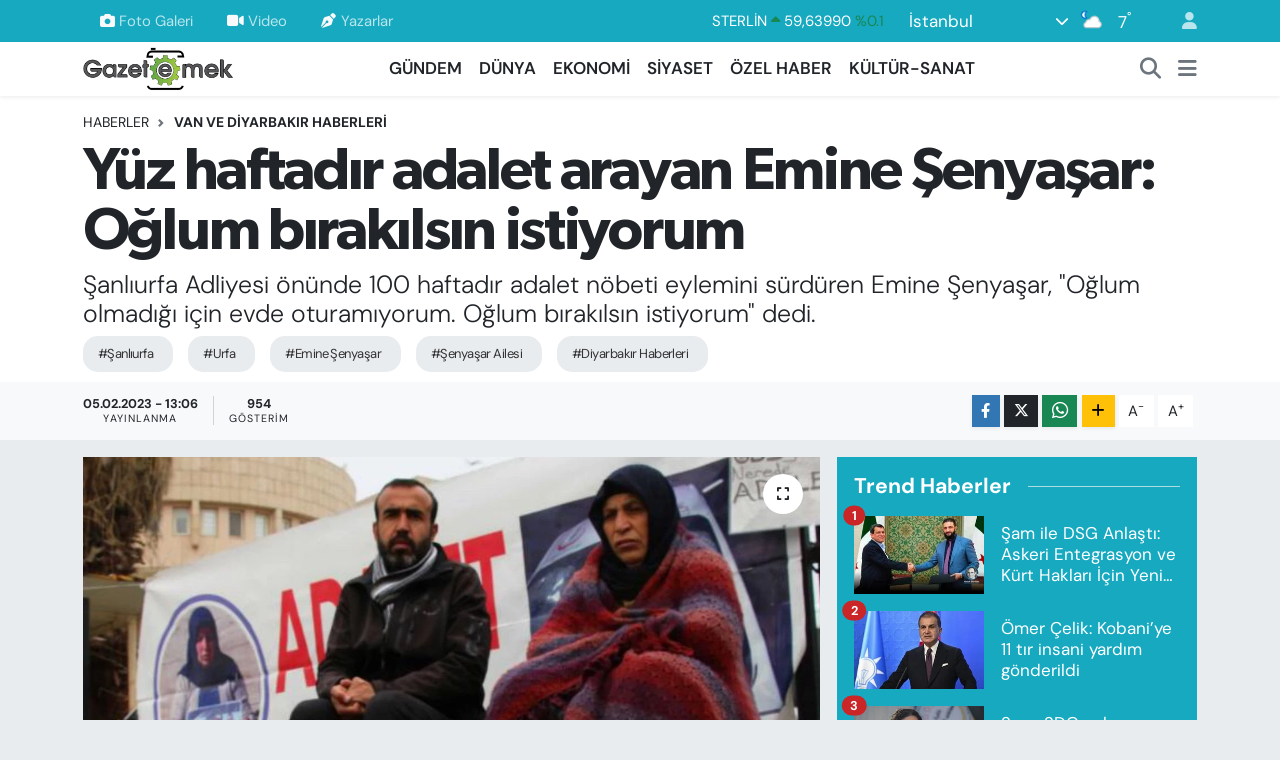

--- FILE ---
content_type: text/html; charset=UTF-8
request_url: https://www.gazeteemek.net/yuz-haftadir-adalet-arayan-emine-senyasar-oglum-birakilsin-istiyorum
body_size: 24748
content:
<!DOCTYPE html>
<html lang="tr" data-theme="flow">
<head>
<link rel="dns-prefetch" href="//www.gazeteemek.net">
<link rel="dns-prefetch" href="//gazeteemeknet.teimg.com">
<link rel="dns-prefetch" href="//static.tebilisim.com">
<link rel="dns-prefetch" href="//schema.org","@type":"NewsMediaOrganization","url":"www.gazeteemek.net","name":"Gazete">
<link rel="dns-prefetch" href="//www.googletagmanager.com">
<link rel="dns-prefetch" href="//www.facebook.com">
<link rel="dns-prefetch" href="//www.twitter.com">
<link rel="dns-prefetch" href="//www.instagram.com">
<link rel="dns-prefetch" href="//www.w3.org">
<link rel="dns-prefetch" href="//x.com">
<link rel="dns-prefetch" href="//api.whatsapp.com">
<link rel="dns-prefetch" href="//www.linkedin.com">
<link rel="dns-prefetch" href="//pinterest.com">
<link rel="dns-prefetch" href="//t.me">
<link rel="dns-prefetch" href="//play.google.com">
<link rel="dns-prefetch" href="//tebilisim.com">
<link rel="dns-prefetch" href="//facebook.com">
<link rel="dns-prefetch" href="//twitter.com">
<link rel="dns-prefetch" href="//www.haberercis.com.tr">
<link rel="dns-prefetch" href="//cdn.media-analytic.com">

    <meta charset="utf-8">
<title>Yüz haftadır adalet arayan Emine Şenyaşar: Oğlum bırakılsın istiyorum - Gazete Emek</title>
<meta name="description" content="Şanlıurfa Adliyesi önünde 100 haftadır adalet nöbeti eylemini sürdüren Emine Şenyaşar, &quot;Oğlum olmadığı için evde oturamıyorum. Oğlum bırakılsın istiyorum&quot; dedi.">
<meta name="keywords" content="Şanlıurfa, Urfa, Emine Şenyaşar, Şenyaşar Ailesi, Diyarbakır Haberleri">
<link rel="canonical" href="https://www.gazeteemek.net/yuz-haftadir-adalet-arayan-emine-senyasar-oglum-birakilsin-istiyorum">
<meta name="viewport" content="width=device-width,initial-scale=1">
<meta name="X-UA-Compatible" content="IE=edge">
<meta name="robots" content="max-image-preview:large">
<meta name="theme-color" content="#17a9c0">
<meta name="title" content="Yüz haftadır adalet arayan Emine Şenyaşar: Oğlum bırakılsın istiyorum">
<meta name="articleSection" content="news">
<meta name="datePublished" content="2023-02-05T13:06:00+03:00">
<meta name="dateModified" content="2023-02-05T13:06:00+03:00">
<meta name="articleAuthor" content="Bekir GÜNEŞ">
<meta name="author" content="Bekir GÜNEŞ">
<link rel="amphtml" href="https://www.gazeteemek.net/yuz-haftadir-adalet-arayan-emine-senyasar-oglum-birakilsin-istiyorum/amp">
<meta property="og:site_name" content="Gazete Emek">
<meta property="og:title" content="Yüz haftadır adalet arayan Emine Şenyaşar: Oğlum bırakılsın istiyorum">
<meta property="og:description" content="Şanlıurfa Adliyesi önünde 100 haftadır adalet nöbeti eylemini sürdüren Emine Şenyaşar, &quot;Oğlum olmadığı için evde oturamıyorum. Oğlum bırakılsın istiyorum&quot; dedi.">
<meta property="og:url" content="https://www.gazeteemek.net/yuz-haftadir-adalet-arayan-emine-senyasar-oglum-birakilsin-istiyorum">
<meta property="og:image" content="https://gazeteemeknet.teimg.com/gazeteemek-net/uploads/2023/02/5134360a-c891-4f91-ac7e-33249ff135a3.jpeg">
<meta property="og:type" content="article">
<meta property="og:article:published_time" content="2023-02-05T13:06:00+03:00">
<meta property="og:article:modified_time" content="2023-02-05T13:06:00+03:00">
<meta name="twitter:card" content="summary_large_image">
<meta name="twitter:site" content="@gazeteemek">
<meta name="twitter:title" content="Yüz haftadır adalet arayan Emine Şenyaşar: Oğlum bırakılsın istiyorum">
<meta name="twitter:description" content="Şanlıurfa Adliyesi önünde 100 haftadır adalet nöbeti eylemini sürdüren Emine Şenyaşar, &quot;Oğlum olmadığı için evde oturamıyorum. Oğlum bırakılsın istiyorum&quot; dedi.">
<meta name="twitter:image" content="https://gazeteemeknet.teimg.com/gazeteemek-net/uploads/2023/02/5134360a-c891-4f91-ac7e-33249ff135a3.jpeg">
<meta name="twitter:url" content="https://www.gazeteemek.net/yuz-haftadir-adalet-arayan-emine-senyasar-oglum-birakilsin-istiyorum">
<link rel="shortcut icon" type="image/x-icon" href="https://gazeteemeknet.teimg.com/gazeteemek-net/uploads/2023/02/favicon.ico">
<link rel="manifest" href="https://www.gazeteemek.net/manifest.json?v=6.6.4" />
<link rel="preload" href="https://static.tebilisim.com/flow/assets/css/font-awesome/fa-solid-900.woff2" as="font" type="font/woff2" crossorigin />
<link rel="preload" href="https://static.tebilisim.com/flow/assets/css/font-awesome/fa-brands-400.woff2" as="font" type="font/woff2" crossorigin />
<link rel="preload" href="https://static.tebilisim.com/flow/assets/css/weather-icons/font/weathericons-regular-webfont.woff2" as="font" type="font/woff2" crossorigin />
<link rel="preload" href="https://static.tebilisim.com/flow/vendor/te/fonts/dm-sans/dm-sans.woff2" as="font" type="font/woff2" crossorigin />

<link rel="preload"
	href="https://static.tebilisim.com/flow/vendor/te/fonts/gibson/Gibson-Bold.woff2"
	as="font" type="font/woff2" crossorigin />
<link rel="preload"
	href="https://static.tebilisim.com/flow/vendor/te/fonts/gibson/Gibson-BoldItalic.woff2"
	as="font" type="font/woff2" crossorigin />
<link rel="preload"
	href="https://static.tebilisim.com/flow/vendor/te/fonts/gibson/Gibson-Italic.woff2"
	as="font" type="font/woff2" crossorigin />
<link rel="preload"
	href="https://static.tebilisim.com/flow/vendor/te/fonts/gibson/Gibson-Light.woff2"
	as="font" type="font/woff2" crossorigin />
<link rel="preload"
	href="https://static.tebilisim.com/flow/vendor/te/fonts/gibson/Gibson-LightItalic.woff2"
	as="font" type="font/woff2" crossorigin />
<link rel="preload"
	href="https://static.tebilisim.com/flow/vendor/te/fonts/gibson/Gibson-SemiBold.woff2"
	as="font" type="font/woff2" crossorigin />
<link rel="preload"
	href="https://static.tebilisim.com/flow/vendor/te/fonts/gibson/Gibson-SemiBoldItalic.woff2"
	as="font" type="font/woff2" crossorigin />
<link rel="preload"
	href="https://static.tebilisim.com/flow/vendor/te/fonts/gibson/Gibson.woff2"
	as="font" type="font/woff2" crossorigin />

<link rel="preload" as="style" href="https://static.tebilisim.com/flow/vendor/te/fonts/dm-sans.css?v=6.6.4">
<link rel="stylesheet" href="https://static.tebilisim.com/flow/vendor/te/fonts/dm-sans.css?v=6.6.4">
<link rel="preload" as="style" href="https://static.tebilisim.com/flow/vendor/te/fonts/gibson.css?v=6.6.4">
<link rel="stylesheet" href="https://static.tebilisim.com/flow/vendor/te/fonts/gibson.css?v=6.6.4">

<style>:root {
        --te-link-color: #333;
        --te-link-hover-color: #000;
        --te-font: "DM Sans";
        --te-secondary-font: "Gibson";
        --te-h1-font-size: 60px;
        --te-color: #17a9c0;
        --te-hover-color: #000000;
        --mm-ocd-width: 85%!important; /*  Mobil Menü Genişliği */
        --swiper-theme-color: var(--te-color)!important;
        --header-13-color: #ffc107;
    }</style><link rel="preload" as="style" href="https://static.tebilisim.com/flow/assets/vendor/bootstrap/css/bootstrap.min.css?v=6.6.4">
<link rel="stylesheet" href="https://static.tebilisim.com/flow/assets/vendor/bootstrap/css/bootstrap.min.css?v=6.6.4">
<link rel="preload" as="style" href="https://static.tebilisim.com/flow/assets/css/app6.6.4.min.css">
<link rel="stylesheet" href="https://static.tebilisim.com/flow/assets/css/app6.6.4.min.css">



<script type="application/ld+json">{"@context":"https:\/\/schema.org","@type":"WebSite","url":"https:\/\/www.gazeteemek.net","potentialAction":{"@type":"SearchAction","target":"https:\/\/www.gazeteemek.net\/arama?q={query}","query-input":"required name=query"}}</script>

<script type="application/ld+json">{"@context":"https://schema.org","@type":"NewsMediaOrganization","url":"https://www.gazeteemek.net","name":"Gazete Emek","logo":"https://gazeteemeknet.teimg.com/gazeteemek-net/images/banner/emek-son-logo.png","sameAs":["https://www.facebook.com/GazeteEmek","https://www.twitter.com/gazeteemek","https://www.instagram.com/gazeteemek"]}</script>

<script type="application/ld+json">{"@context":"https:\/\/schema.org","@graph":[{"@type":"SiteNavigationElement","name":"Ana Sayfa","url":"https:\/\/www.gazeteemek.net","@id":"https:\/\/www.gazeteemek.net"},{"@type":"SiteNavigationElement","name":"G\u00dcNDEM","url":"https:\/\/www.gazeteemek.net\/gundem","@id":"https:\/\/www.gazeteemek.net\/gundem"},{"@type":"SiteNavigationElement","name":"D\u00dcNYA","url":"https:\/\/www.gazeteemek.net\/dunya","@id":"https:\/\/www.gazeteemek.net\/dunya"},{"@type":"SiteNavigationElement","name":"EKONOM\u0130","url":"https:\/\/www.gazeteemek.net\/ekonomi","@id":"https:\/\/www.gazeteemek.net\/ekonomi"},{"@type":"SiteNavigationElement","name":"S\u0130YASET","url":"https:\/\/www.gazeteemek.net\/siyaset","@id":"https:\/\/www.gazeteemek.net\/siyaset"},{"@type":"SiteNavigationElement","name":"\u00d6ZEL HABER","url":"https:\/\/www.gazeteemek.net\/ozel-haber","@id":"https:\/\/www.gazeteemek.net\/ozel-haber"},{"@type":"SiteNavigationElement","name":"K\u00dcLT\u00dcR-SANAT","url":"https:\/\/www.gazeteemek.net\/kultur-sanat","@id":"https:\/\/www.gazeteemek.net\/kultur-sanat"},{"@type":"SiteNavigationElement","name":"VAN VE D\u0130YARBAKIR HABERLER\u0130","url":"https:\/\/www.gazeteemek.net\/van-ve-diyarbakir-haberleri","@id":"https:\/\/www.gazeteemek.net\/van-ve-diyarbakir-haberleri"},{"@type":"SiteNavigationElement","name":"EMEK HABERLER\u0130","url":"https:\/\/www.gazeteemek.net\/emek-haberleri","@id":"https:\/\/www.gazeteemek.net\/emek-haberleri"},{"@type":"SiteNavigationElement","name":"FAYDALI B\u0130LG\u0130LER","url":"https:\/\/www.gazeteemek.net\/faydali-bilgiler","@id":"https:\/\/www.gazeteemek.net\/faydali-bilgiler"},{"@type":"SiteNavigationElement","name":"ENGELL\u0130","url":"https:\/\/www.gazeteemek.net\/engelli","@id":"https:\/\/www.gazeteemek.net\/engelli"},{"@type":"SiteNavigationElement","name":"\u0130leti\u015fim","url":"https:\/\/www.gazeteemek.net\/iletisim","@id":"https:\/\/www.gazeteemek.net\/iletisim"},{"@type":"SiteNavigationElement","name":"Gizlilik S\u00f6zle\u015fmesi","url":"https:\/\/www.gazeteemek.net\/gizlilik-sozlesmesi","@id":"https:\/\/www.gazeteemek.net\/gizlilik-sozlesmesi"},{"@type":"SiteNavigationElement","name":"Yazarlar","url":"https:\/\/www.gazeteemek.net\/yazarlar","@id":"https:\/\/www.gazeteemek.net\/yazarlar"},{"@type":"SiteNavigationElement","name":"Foto Galeri","url":"https:\/\/www.gazeteemek.net\/foto-galeri","@id":"https:\/\/www.gazeteemek.net\/foto-galeri"},{"@type":"SiteNavigationElement","name":"Video Galeri","url":"https:\/\/www.gazeteemek.net\/video","@id":"https:\/\/www.gazeteemek.net\/video"},{"@type":"SiteNavigationElement","name":"Biyografiler","url":"https:\/\/www.gazeteemek.net\/biyografi","@id":"https:\/\/www.gazeteemek.net\/biyografi"},{"@type":"SiteNavigationElement","name":"Firma Rehberi","url":"https:\/\/www.gazeteemek.net\/rehber","@id":"https:\/\/www.gazeteemek.net\/rehber"},{"@type":"SiteNavigationElement","name":"R\u00f6portajlar","url":"https:\/\/www.gazeteemek.net\/roportaj","@id":"https:\/\/www.gazeteemek.net\/roportaj"},{"@type":"SiteNavigationElement","name":"Anketler","url":"https:\/\/www.gazeteemek.net\/anketler","@id":"https:\/\/www.gazeteemek.net\/anketler"},{"@type":"SiteNavigationElement","name":"Obshtina Nikopol Bug\u00fcn, Yar\u0131n ve 1 Haftal\u0131k Hava Durumu Tahmini","url":"https:\/\/www.gazeteemek.net\/obshtina-nikopol-hava-durumu","@id":"https:\/\/www.gazeteemek.net\/obshtina-nikopol-hava-durumu"},{"@type":"SiteNavigationElement","name":"Obshtina Nikopol Namaz Vakitleri","url":"https:\/\/www.gazeteemek.net\/obshtina-nikopol-namaz-vakitleri","@id":"https:\/\/www.gazeteemek.net\/obshtina-nikopol-namaz-vakitleri"},{"@type":"SiteNavigationElement","name":"Puan Durumu ve Fikst\u00fcr","url":"https:\/\/www.gazeteemek.net\/futbol\/st-super-lig-puan-durumu-ve-fikstur","@id":"https:\/\/www.gazeteemek.net\/futbol\/st-super-lig-puan-durumu-ve-fikstur"}]}</script>

<script type="application/ld+json">{"@context":"https:\/\/schema.org","@type":"BreadcrumbList","itemListElement":[{"@type":"ListItem","position":1,"item":{"@type":"Thing","@id":"https:\/\/www.gazeteemek.net","name":"Haberler"}}]}</script>
<script type="application/ld+json">{"@context":"https:\/\/schema.org","@type":"NewsArticle","headline":"Y\u00fcz haftad\u0131r adalet arayan Emine \u015eenya\u015far: O\u011flum b\u0131rak\u0131ls\u0131n istiyorum","articleSection":"VAN VE D\u0130YARBAKIR HABERLER\u0130","dateCreated":"2023-02-05T13:06:00+03:00","datePublished":"2023-02-05T13:06:00+03:00","dateModified":"2023-02-05T13:06:00+03:00","wordCount":591,"genre":"news","mainEntityOfPage":{"@type":"WebPage","@id":"https:\/\/www.gazeteemek.net\/yuz-haftadir-adalet-arayan-emine-senyasar-oglum-birakilsin-istiyorum"},"articleBody":"<p><strong>Gazete Emek - <\/strong>\u015eanl\u0131urfa &nbsp;Suru\u00e7'ta, 14 Haziran 2018 tarihinde AKP Milletvekili \u0130brahim Halil Y\u0131ld\u0131z\u2019\u0131n koruma ve yak\u0131nlar\u0131 taraf\u0131ndan e\u015fi ve iki o\u011flu \u00f6ld\u00fcr\u00fclen Emine \u015eenya\u015far ile sald\u0131r\u0131lardan yaral\u0131 kurtulan o\u011flu Ferit \u015eenya\u015far'\u0131n 9 Mart 2021\u2019de ba\u015flatt\u0131\u011f\u0131 adalet n\u00f6beti 100\u2019\u00fcnc\u00fc haftas\u0131na girdi.<\/p>\r\n\r\n<p>Mezopotamya Ajans\u0131n\u0131n haberine g\u00f6re O\u011flu Fad\u0131l \u015eenya\u015far'\u0131n tahliye edilmesi ve i\u015f yeri ile hastanede katliam yapanlar\u0131n cezaland\u0131r\u0131lmas\u0131n\u0131 talep eden&nbsp;Emine \u015eenya\u015far'a, bug\u00fcne kadar 31 soru\u015fturma a\u00e7\u0131ld\u0131. AKP'li milletvekili \u0130brahim Halil Y\u0131ld\u0131z'a sarf etti\u011fi s\u00f6zlerden dolay\u0131 hakk\u0131nda, \"Kamu g\u00f6revlisine hakaret\" ve \"Hakaret\" su\u00e7lamalar\u0131yla a\u00e7\u0131lan soru\u015fturmalardan 10 tanesi davaya d\u00f6n\u00fc\u015ft\u00fc.<\/p>\r\n\r\n<p><\/p>\r\n\r\n<p>Urfa Adliyesi \u00f6n\u00fcnde adalet n\u00f6betini s\u00fcrd\u00fcrmeye devam eden Emine \u015eenya\u015far, 100\u2019\u00fcnc\u00fc haftas\u0131nda m\u00fccadelesini anlatt\u0131.<\/p>\r\n\r\n<p>Katliam\u0131n tan\u0131\u011f\u0131 olan Emine \u015eenya\u015far, e\u015fi Esvet \u015eenya\u015far ba\u015fta olmak \u00fczere ailesinden 6 ki\u015fiye \u00f6ld\u00fcr\u00fclme kast\u0131yla sald\u0131r\u0131ld\u0131\u011f\u0131n\u0131 belirterek, \u201c\u00c7ocuklar\u0131m\u0131 \u00f6ld\u00fcrd\u00fcler. E\u015fim ve o\u011fluma b\u00fcy\u00fck zul\u00fcm uygulad\u0131lar. Hastaneyi boyad\u0131lar, g\u00f6r\u00fcnt\u00fc kay\u0131tlar\u0131n\u0131 kestiler. Bu zul\u00fcm halen devam ediyor\" diye konu\u015ftu.<\/p>\r\n\r\n<p>Bir o\u011flunun hapiste, iki o\u011flunun ise yaral\u0131 kurtuldu\u011funu ifade eden \u015eenya\u015far, ailesi i\u00e7in adalet arad\u0131\u011f\u0131n\u0131 s\u00f6yledi.<\/p>\r\n\r\n<p>\u201cEvde oturamad\u0131\u011f\u0131m i\u00e7in adliye \u00f6n\u00fcne geldim\u201d diyen \u015eenya\u015far, \"Bu 700 g\u00fcnl\u00fck s\u00fcrede bize \u00e7ok zul\u00fcm yap\u0131ld\u0131. Polisler, savc\u0131lar, hakimler, hepsi bize zul\u00fcm yapt\u0131. Polisler beni darbedecekti, avukatlar engel oldu. O\u011flum Ferit'i darbettiler, \u00f6l\u00fcmden d\u00f6nd\u00fc. O\u011flum ve bana halen zul\u00fcm yap\u0131yorlar\" diye konu\u015ftu.<\/p>\r\n\r\n<p>\"DAYANI\u015eMAYA GELENLERDEN G\u00dc\u00c7 ALDIK\"<\/p>\r\n\r\n<p>N\u00f6beti Urfa'dan \u0130stanbul'a kadar bir\u00e7ok kentten yurtta\u015flar\u0131n ziyaret etti\u011fini ifade eden \u015eenya\u015far, ziyaretlerin kendilerine g\u00fc\u00e7 verdi\u011fini s\u00f6yledi. \u015eenya\u015far, \"Dayan\u0131\u015fmaya gelenler, avukatlar, barolar ve Avrupa'dan gelenlerden g\u00fc\u00e7 ald\u0131k. Art\u0131k herkes bu zulm\u00fc de bizim direni\u015fimizi de biliyor\" dedi.<\/p>\r\n\r\n<p>N\u00f6bet boyunca bir\u00e7ok kentte giderek talebini dile getirdi\u011fini ifade eden \u015eenya\u015far, \"Hi\u00e7bir yerde adaleti bulamad\u0131k. Cezaevindeki o\u011flum Fad\u0131l\u2019\u0131n serbest b\u0131rak\u0131lmas\u0131 i\u00e7in her yere gittik. Gitti\u011fimiz her yerden elimiz bo\u015f d\u00f6nd\u00fck. Bize zul\u00fcm yapanlar\u0131n hepsi Allah'tan cezas\u0131n\u0131 bulsun. 700 g\u00fcnd\u00fcr sabah erken kalk\u0131p Riha'ya gelip, Pirs\u00fbs'a ak\u015fam d\u00f6n\u00fcyoruz\" diye konu\u015ftu.<\/p>\r\n\r\n<p>\"ERDO\u011eAN'IN, SOYLU'NUN \u00c7OCUKLARI YOK MU?\"<\/p>\r\n\r\n<p>Nezarete al\u0131nd\u0131klar\u0131n\u0131, kendisi hakk\u0131nda davalar a\u00e7\u0131ld\u0131\u011f\u0131n\u0131, kar k\u0131\u015f demeden 8 mevsimdir direndi\u011fini belirten \u015eenya\u015far, \"O\u011flum 5 y\u0131l ge\u00e7mesine ra\u011fmen b\u0131rak\u0131lmad\u0131. Biz 3 ramazan iftarlar\u0131 bu adliye \u00f6n\u00fcnde a\u00e7t\u0131k\" dedi.<\/p>\r\n\r\n<p><\/p>\r\n\r\n<p>\u0130la\u00e7larla ayakta durdu\u011funu, tedavi oldu\u011funu belirten \u015eenya\u015far, \"Bu savc\u0131 ve hakimlerin, Erdo\u011fan'\u0131n, Soylu'nun k\u0131zlar\u0131, \u00e7ocuklar\u0131 yok mu? Nas\u0131l bir devletsiniz! Hastane i\u00e7inde insan \u00f6ld\u00fcr\u00fcl\u00fcr m\u00fc! Bunlar \u00f6ld\u00fcrd\u00fcler\u2026\" ifadelerini kulland\u0131.<\/p>\r\n\r\n<p>\"O\u011eLUM BIRAKILSIN \u0130ST\u0130YORUM\"<\/p>\r\n\r\n<p>\u015eenya\u015far, \"Bu geli\u015fler oldu\u011funda kendimizi yaln\u0131z hissetmiyoruz. Biz bu kalabal\u0131\u011f\u0131n verdi\u011fi g\u00fc\u00e7le ayaktay\u0131z. Her yerde bize sahiplenme var. Biz dayan\u0131\u015fman\u0131n g\u00fc\u00e7lenmesini istiyoruz\" \u00e7a\u011fr\u0131s\u0131nda bulundu ve \"O\u011flum b\u0131rak\u0131ls\u0131n istiyorum. Evime gidip torunlar\u0131mla zaman ge\u00e7irmek istiyorum. Evimde o\u011flum olmad\u0131\u011f\u0131 i\u00e7in oturam\u0131yorum\u201d dedi.&nbsp;<\/p>","description":"\u015eanl\u0131urfa Adliyesi \u00f6n\u00fcnde 100 haftad\u0131r adalet n\u00f6beti eylemini s\u00fcrd\u00fcren Emine \u015eenya\u015far, \"O\u011flum olmad\u0131\u011f\u0131 i\u00e7in evde oturam\u0131yorum. O\u011flum b\u0131rak\u0131ls\u0131n istiyorum\" dedi.","inLanguage":"tr-TR","keywords":["\u015eanl\u0131urfa","Urfa","Emine \u015eenya\u015far","\u015eenya\u015far Ailesi","Diyarbak\u0131r Haberleri"],"image":{"@type":"ImageObject","url":"https:\/\/gazeteemeknet.teimg.com\/crop\/1280x720\/gazeteemek-net\/uploads\/2023\/02\/5134360a-c891-4f91-ac7e-33249ff135a3.jpeg","width":"1280","height":"720","caption":"Y\u00fcz haftad\u0131r adalet arayan Emine \u015eenya\u015far: O\u011flum b\u0131rak\u0131ls\u0131n istiyorum"},"publishingPrinciples":"https:\/\/www.gazeteemek.net\/gizlilik-sozlesmesi","isFamilyFriendly":"http:\/\/schema.org\/True","isAccessibleForFree":"http:\/\/schema.org\/True","publisher":{"@type":"Organization","name":"Gazete Emek","image":"https:\/\/gazeteemeknet.teimg.com\/gazeteemek-net\/images\/banner\/emek-son-logo.png","logo":{"@type":"ImageObject","url":"https:\/\/gazeteemeknet.teimg.com\/gazeteemek-net\/images\/banner\/emek-son-logo.png","width":"640","height":"375"}},"author":{"@type":"Person","name":"Bekir G\u00dcNE\u015e","honorificPrefix":"","jobTitle":"","url":null}}</script>





<meta name='outreach_verification' content='EPxTypGa3eKZOyaLAC9f' />



<script async data-cfasync="false"
	src="https://www.googletagmanager.com/gtag/js?id=G-H224C1K4VP"></script>
<script data-cfasync="false">
	window.dataLayer = window.dataLayer || [];
	  function gtag(){dataLayer.push(arguments);}
	  gtag('js', new Date());
	  gtag('config', 'G-H224C1K4VP');
</script>




</head>




<body class="d-flex flex-column min-vh-100">

    
    

    <header class="header-4">
    <div class="top-header d-none d-lg-block">
        <div class="container">
            <div class="d-flex justify-content-between align-items-center">

                <ul  class="top-menu nav small sticky-top">
        <li class="nav-item   ">
        <a href="/foto-galeri" class="nav-link pe-3" target="_self" title="Foto Galeri"><i class="fa fa-camera me-1 text-light mr-1"></i>Foto Galeri</a>
        
    </li>
        <li class="nav-item   ">
        <a href="/video" class="nav-link pe-3" target="_self" title="Video"><i class="fa fa-video me-1 text-light mr-1"></i>Video</a>
        
    </li>
        <li class="nav-item   ">
        <a href="/yazarlar" class="nav-link pe-3" target="_self" title="Yazarlar"><i class="fa fa-pen-nib me-1 text-light mr-1"></i>Yazarlar</a>
        
    </li>
    </ul>


                                    <div class="position-relative overflow-hidden ms-auto text-end" style="height: 36px;">
                        <!-- PİYASALAR -->
        <div class="newsticker mini small">
        <ul class="newsticker__list list-unstyled" data-header="4">
            <li class="newsticker__item col dolar">DOLAR
                <span class="text-success"><i class="fa fa-caret-up"></i></span>
                <span class="value">43,52150</span>
                <span class="text-success">%0.04</span>
            </li>
            <li class="newsticker__item col euro">EURO
                <span class="text-success"><i class="fa fa-caret-up"></i></span>
                <span class="value">51,71100</span>
                <span class="text-success">%0.15</span>
            </li>
            <li class="newsticker__item col euro">STERLİN
                <span class="text-success"><i class="fa fa-caret-up"></i></span>
                <span class="value">59,63990</span>
                <span class="text-success">%0.1</span>
            </li>
            <li class="newsticker__item col altin">G.ALTIN
                <span class="text-danger"><i class="fa fa-caret-down"></i></span>
                <span class="value">6592,66000</span>
                <span class="text-danger">%-2.89</span>
            </li>
            <li class="newsticker__item col bist">BİST100
                <span class="text-success"><i class="fa fa-caret-up"></i></span>
                <span class="value">13.838,00</span>
                <span class="text-success">%5</span>
            </li>
            <li class="newsticker__item col btc">BITCOIN
                <span class="text-danger"><i class="fa fa-caret-down"></i></span>
                <span class="value">77.440,43</span>
                <span class="text-danger">%-1.24</span>
            </li>
        </ul>
    </div>
    

                    </div>
                    <div class="d-flex justify-content-end align-items-center text-light ms-4 weather-widget mini">
                        <!-- HAVA DURUMU -->

<input type="hidden" name="widget_setting_weathercity" value="41.16343020,28.76644080" />

            <div class="weather d-none d-xl-block me-2" data-header="4">
            <div class="custom-selectbox text-white" onclick="toggleDropdown(this)" style="width: 100%">
    <div class="d-flex justify-content-between align-items-center">
        <span style="">İstanbul</span>
        <i class="fas fa-chevron-down" style="font-size: 14px"></i>
    </div>
    <ul class="bg-white text-dark overflow-widget" style="min-height: 100px; max-height: 300px">
                        <li>
            <a href="https://www.gazeteemek.net/adana-hava-durumu" title="Adana Hava Durumu" class="text-dark">
                Adana
            </a>
        </li>
                        <li>
            <a href="https://www.gazeteemek.net/adiyaman-hava-durumu" title="Adıyaman Hava Durumu" class="text-dark">
                Adıyaman
            </a>
        </li>
                        <li>
            <a href="https://www.gazeteemek.net/afyonkarahisar-hava-durumu" title="Afyonkarahisar Hava Durumu" class="text-dark">
                Afyonkarahisar
            </a>
        </li>
                        <li>
            <a href="https://www.gazeteemek.net/agri-hava-durumu" title="Ağrı Hava Durumu" class="text-dark">
                Ağrı
            </a>
        </li>
                        <li>
            <a href="https://www.gazeteemek.net/aksaray-hava-durumu" title="Aksaray Hava Durumu" class="text-dark">
                Aksaray
            </a>
        </li>
                        <li>
            <a href="https://www.gazeteemek.net/amasya-hava-durumu" title="Amasya Hava Durumu" class="text-dark">
                Amasya
            </a>
        </li>
                        <li>
            <a href="https://www.gazeteemek.net/ankara-hava-durumu" title="Ankara Hava Durumu" class="text-dark">
                Ankara
            </a>
        </li>
                        <li>
            <a href="https://www.gazeteemek.net/antalya-hava-durumu" title="Antalya Hava Durumu" class="text-dark">
                Antalya
            </a>
        </li>
                        <li>
            <a href="https://www.gazeteemek.net/ardahan-hava-durumu" title="Ardahan Hava Durumu" class="text-dark">
                Ardahan
            </a>
        </li>
                        <li>
            <a href="https://www.gazeteemek.net/artvin-hava-durumu" title="Artvin Hava Durumu" class="text-dark">
                Artvin
            </a>
        </li>
                        <li>
            <a href="https://www.gazeteemek.net/aydin-hava-durumu" title="Aydın Hava Durumu" class="text-dark">
                Aydın
            </a>
        </li>
                        <li>
            <a href="https://www.gazeteemek.net/balikesir-hava-durumu" title="Balıkesir Hava Durumu" class="text-dark">
                Balıkesir
            </a>
        </li>
                        <li>
            <a href="https://www.gazeteemek.net/bartin-hava-durumu" title="Bartın Hava Durumu" class="text-dark">
                Bartın
            </a>
        </li>
                        <li>
            <a href="https://www.gazeteemek.net/batman-hava-durumu" title="Batman Hava Durumu" class="text-dark">
                Batman
            </a>
        </li>
                        <li>
            <a href="https://www.gazeteemek.net/bayburt-hava-durumu" title="Bayburt Hava Durumu" class="text-dark">
                Bayburt
            </a>
        </li>
                        <li>
            <a href="https://www.gazeteemek.net/bilecik-hava-durumu" title="Bilecik Hava Durumu" class="text-dark">
                Bilecik
            </a>
        </li>
                        <li>
            <a href="https://www.gazeteemek.net/bingol-hava-durumu" title="Bingöl Hava Durumu" class="text-dark">
                Bingöl
            </a>
        </li>
                        <li>
            <a href="https://www.gazeteemek.net/bitlis-hava-durumu" title="Bitlis Hava Durumu" class="text-dark">
                Bitlis
            </a>
        </li>
                        <li>
            <a href="https://www.gazeteemek.net/bolu-hava-durumu" title="Bolu Hava Durumu" class="text-dark">
                Bolu
            </a>
        </li>
                        <li>
            <a href="https://www.gazeteemek.net/burdur-hava-durumu" title="Burdur Hava Durumu" class="text-dark">
                Burdur
            </a>
        </li>
                        <li>
            <a href="https://www.gazeteemek.net/bursa-hava-durumu" title="Bursa Hava Durumu" class="text-dark">
                Bursa
            </a>
        </li>
                        <li>
            <a href="https://www.gazeteemek.net/canakkale-hava-durumu" title="Çanakkale Hava Durumu" class="text-dark">
                Çanakkale
            </a>
        </li>
                        <li>
            <a href="https://www.gazeteemek.net/cankiri-hava-durumu" title="Çankırı Hava Durumu" class="text-dark">
                Çankırı
            </a>
        </li>
                        <li>
            <a href="https://www.gazeteemek.net/corum-hava-durumu" title="Çorum Hava Durumu" class="text-dark">
                Çorum
            </a>
        </li>
                        <li>
            <a href="https://www.gazeteemek.net/denizli-hava-durumu" title="Denizli Hava Durumu" class="text-dark">
                Denizli
            </a>
        </li>
                        <li>
            <a href="https://www.gazeteemek.net/diyarbakir-hava-durumu" title="Diyarbakır Hava Durumu" class="text-dark">
                Diyarbakır
            </a>
        </li>
                        <li>
            <a href="https://www.gazeteemek.net/duzce-hava-durumu" title="Düzce Hava Durumu" class="text-dark">
                Düzce
            </a>
        </li>
                        <li>
            <a href="https://www.gazeteemek.net/edirne-hava-durumu" title="Edirne Hava Durumu" class="text-dark">
                Edirne
            </a>
        </li>
                        <li>
            <a href="https://www.gazeteemek.net/elazig-hava-durumu" title="Elazığ Hava Durumu" class="text-dark">
                Elazığ
            </a>
        </li>
                        <li>
            <a href="https://www.gazeteemek.net/erzincan-hava-durumu" title="Erzincan Hava Durumu" class="text-dark">
                Erzincan
            </a>
        </li>
                        <li>
            <a href="https://www.gazeteemek.net/erzurum-hava-durumu" title="Erzurum Hava Durumu" class="text-dark">
                Erzurum
            </a>
        </li>
                        <li>
            <a href="https://www.gazeteemek.net/eskisehir-hava-durumu" title="Eskişehir Hava Durumu" class="text-dark">
                Eskişehir
            </a>
        </li>
                        <li>
            <a href="https://www.gazeteemek.net/gaziantep-hava-durumu" title="Gaziantep Hava Durumu" class="text-dark">
                Gaziantep
            </a>
        </li>
                        <li>
            <a href="https://www.gazeteemek.net/giresun-hava-durumu" title="Giresun Hava Durumu" class="text-dark">
                Giresun
            </a>
        </li>
                        <li>
            <a href="https://www.gazeteemek.net/gumushane-hava-durumu" title="Gümüşhane Hava Durumu" class="text-dark">
                Gümüşhane
            </a>
        </li>
                        <li>
            <a href="https://www.gazeteemek.net/hakkari-hava-durumu" title="Hakkâri Hava Durumu" class="text-dark">
                Hakkâri
            </a>
        </li>
                        <li>
            <a href="https://www.gazeteemek.net/hatay-hava-durumu" title="Hatay Hava Durumu" class="text-dark">
                Hatay
            </a>
        </li>
                        <li>
            <a href="https://www.gazeteemek.net/igdir-hava-durumu" title="Iğdır Hava Durumu" class="text-dark">
                Iğdır
            </a>
        </li>
                        <li>
            <a href="https://www.gazeteemek.net/isparta-hava-durumu" title="Isparta Hava Durumu" class="text-dark">
                Isparta
            </a>
        </li>
                        <li>
            <a href="https://www.gazeteemek.net/istanbul-hava-durumu" title="İstanbul Hava Durumu" class="text-dark">
                İstanbul
            </a>
        </li>
                        <li>
            <a href="https://www.gazeteemek.net/izmir-hava-durumu" title="İzmir Hava Durumu" class="text-dark">
                İzmir
            </a>
        </li>
                        <li>
            <a href="https://www.gazeteemek.net/kahramanmaras-hava-durumu" title="Kahramanmaraş Hava Durumu" class="text-dark">
                Kahramanmaraş
            </a>
        </li>
                        <li>
            <a href="https://www.gazeteemek.net/karabuk-hava-durumu" title="Karabük Hava Durumu" class="text-dark">
                Karabük
            </a>
        </li>
                        <li>
            <a href="https://www.gazeteemek.net/karaman-hava-durumu" title="Karaman Hava Durumu" class="text-dark">
                Karaman
            </a>
        </li>
                        <li>
            <a href="https://www.gazeteemek.net/kars-hava-durumu" title="Kars Hava Durumu" class="text-dark">
                Kars
            </a>
        </li>
                        <li>
            <a href="https://www.gazeteemek.net/kastamonu-hava-durumu" title="Kastamonu Hava Durumu" class="text-dark">
                Kastamonu
            </a>
        </li>
                        <li>
            <a href="https://www.gazeteemek.net/kayseri-hava-durumu" title="Kayseri Hava Durumu" class="text-dark">
                Kayseri
            </a>
        </li>
                        <li>
            <a href="https://www.gazeteemek.net/kilis-hava-durumu" title="Kilis Hava Durumu" class="text-dark">
                Kilis
            </a>
        </li>
                        <li>
            <a href="https://www.gazeteemek.net/kirikkale-hava-durumu" title="Kırıkkale Hava Durumu" class="text-dark">
                Kırıkkale
            </a>
        </li>
                        <li>
            <a href="https://www.gazeteemek.net/kirklareli-hava-durumu" title="Kırklareli Hava Durumu" class="text-dark">
                Kırklareli
            </a>
        </li>
                        <li>
            <a href="https://www.gazeteemek.net/kirsehir-hava-durumu" title="Kırşehir Hava Durumu" class="text-dark">
                Kırşehir
            </a>
        </li>
                        <li>
            <a href="https://www.gazeteemek.net/kocaeli-hava-durumu" title="Kocaeli Hava Durumu" class="text-dark">
                Kocaeli
            </a>
        </li>
                        <li>
            <a href="https://www.gazeteemek.net/konya-hava-durumu" title="Konya Hava Durumu" class="text-dark">
                Konya
            </a>
        </li>
                        <li>
            <a href="https://www.gazeteemek.net/kutahya-hava-durumu" title="Kütahya Hava Durumu" class="text-dark">
                Kütahya
            </a>
        </li>
                        <li>
            <a href="https://www.gazeteemek.net/malatya-hava-durumu" title="Malatya Hava Durumu" class="text-dark">
                Malatya
            </a>
        </li>
                        <li>
            <a href="https://www.gazeteemek.net/manisa-hava-durumu" title="Manisa Hava Durumu" class="text-dark">
                Manisa
            </a>
        </li>
                        <li>
            <a href="https://www.gazeteemek.net/mardin-hava-durumu" title="Mardin Hava Durumu" class="text-dark">
                Mardin
            </a>
        </li>
                        <li>
            <a href="https://www.gazeteemek.net/mersin-hava-durumu" title="Mersin Hava Durumu" class="text-dark">
                Mersin
            </a>
        </li>
                        <li>
            <a href="https://www.gazeteemek.net/mugla-hava-durumu" title="Muğla Hava Durumu" class="text-dark">
                Muğla
            </a>
        </li>
                        <li>
            <a href="https://www.gazeteemek.net/mus-hava-durumu" title="Muş Hava Durumu" class="text-dark">
                Muş
            </a>
        </li>
                        <li>
            <a href="https://www.gazeteemek.net/nevsehir-hava-durumu" title="Nevşehir Hava Durumu" class="text-dark">
                Nevşehir
            </a>
        </li>
                        <li>
            <a href="https://www.gazeteemek.net/nigde-hava-durumu" title="Niğde Hava Durumu" class="text-dark">
                Niğde
            </a>
        </li>
                        <li>
            <a href="https://www.gazeteemek.net/ordu-hava-durumu" title="Ordu Hava Durumu" class="text-dark">
                Ordu
            </a>
        </li>
                        <li>
            <a href="https://www.gazeteemek.net/osmaniye-hava-durumu" title="Osmaniye Hava Durumu" class="text-dark">
                Osmaniye
            </a>
        </li>
                        <li>
            <a href="https://www.gazeteemek.net/rize-hava-durumu" title="Rize Hava Durumu" class="text-dark">
                Rize
            </a>
        </li>
                        <li>
            <a href="https://www.gazeteemek.net/sakarya-hava-durumu" title="Sakarya Hava Durumu" class="text-dark">
                Sakarya
            </a>
        </li>
                        <li>
            <a href="https://www.gazeteemek.net/samsun-hava-durumu" title="Samsun Hava Durumu" class="text-dark">
                Samsun
            </a>
        </li>
                        <li>
            <a href="https://www.gazeteemek.net/sanliurfa-hava-durumu" title="Şanlıurfa Hava Durumu" class="text-dark">
                Şanlıurfa
            </a>
        </li>
                        <li>
            <a href="https://www.gazeteemek.net/siirt-hava-durumu" title="Siirt Hava Durumu" class="text-dark">
                Siirt
            </a>
        </li>
                        <li>
            <a href="https://www.gazeteemek.net/sinop-hava-durumu" title="Sinop Hava Durumu" class="text-dark">
                Sinop
            </a>
        </li>
                        <li>
            <a href="https://www.gazeteemek.net/sivas-hava-durumu" title="Sivas Hava Durumu" class="text-dark">
                Sivas
            </a>
        </li>
                        <li>
            <a href="https://www.gazeteemek.net/sirnak-hava-durumu" title="Şırnak Hava Durumu" class="text-dark">
                Şırnak
            </a>
        </li>
                        <li>
            <a href="https://www.gazeteemek.net/tekirdag-hava-durumu" title="Tekirdağ Hava Durumu" class="text-dark">
                Tekirdağ
            </a>
        </li>
                        <li>
            <a href="https://www.gazeteemek.net/tokat-hava-durumu" title="Tokat Hava Durumu" class="text-dark">
                Tokat
            </a>
        </li>
                        <li>
            <a href="https://www.gazeteemek.net/trabzon-hava-durumu" title="Trabzon Hava Durumu" class="text-dark">
                Trabzon
            </a>
        </li>
                        <li>
            <a href="https://www.gazeteemek.net/tunceli-hava-durumu" title="Tunceli Hava Durumu" class="text-dark">
                Tunceli
            </a>
        </li>
                        <li>
            <a href="https://www.gazeteemek.net/usak-hava-durumu" title="Uşak Hava Durumu" class="text-dark">
                Uşak
            </a>
        </li>
                        <li>
            <a href="https://www.gazeteemek.net/van-hava-durumu" title="Van Hava Durumu" class="text-dark">
                Van
            </a>
        </li>
                        <li>
            <a href="https://www.gazeteemek.net/yalova-hava-durumu" title="Yalova Hava Durumu" class="text-dark">
                Yalova
            </a>
        </li>
                        <li>
            <a href="https://www.gazeteemek.net/yozgat-hava-durumu" title="Yozgat Hava Durumu" class="text-dark">
                Yozgat
            </a>
        </li>
                        <li>
            <a href="https://www.gazeteemek.net/zonguldak-hava-durumu" title="Zonguldak Hava Durumu" class="text-dark">
                Zonguldak
            </a>
        </li>
            </ul>
</div>

        </div>
        <div class="d-none d-xl-block" data-header="4">
            <span class="lead me-2">
                <img src="//cdn.weatherapi.com/weather/64x64/night/116.png" class="condition" width="26" height="26" alt="7" />
            </span>
            <span class="degree text-white">7</span><sup class="text-white">°</sup>
        </div>
    
<div data-location='{"city":"TUXX0014"}' class="d-none"></div>


                    </div>
                                <ul class="nav ms-4">
                    <li class="nav-item ms-2"><a class="nav-link pe-0" href="/member/login" title="Üyelik Girişi" target="_blank"><i class="fa fa-user"></i></a></li>
                </ul>
            </div>
        </div>
    </div>
    <nav class="main-menu navbar navbar-expand-lg bg-white shadow-sm py-1">
        <div class="container">
            <div class="d-lg-none">
                <a href="#menu" title="Ana Menü"><i class="fa fa-bars fa-lg"></i></a>
            </div>
            <div>
                                <a class="navbar-brand me-0" href="/" title="Gazete Emek">
                    <img src="https://gazeteemeknet.teimg.com/gazeteemek-net/images/banner/emek-son-logo.png" alt="Gazete Emek" width="150" height="40" class="light-mode img-fluid flow-logo">
<img src="https://gazeteemeknet.teimg.com/gazeteemek-net/images/banner/emek-son-logo.png" alt="Gazete Emek" width="150" height="40" class="dark-mode img-fluid flow-logo d-none">

                </a>
                            </div>
            <div class="d-none d-lg-block">
                <ul  class="nav fw-semibold">
        <li class="nav-item   ">
        <a href="/gundem" class="nav-link nav-link text-dark" target="_self" title="GÜNDEM">GÜNDEM</a>
        
    </li>
        <li class="nav-item   ">
        <a href="/dunya" class="nav-link nav-link text-dark" target="_self" title="DÜNYA">DÜNYA</a>
        
    </li>
        <li class="nav-item   ">
        <a href="/ekonomi" class="nav-link nav-link text-dark" target="_self" title="EKONOMİ">EKONOMİ</a>
        
    </li>
        <li class="nav-item   ">
        <a href="/siyaset" class="nav-link nav-link text-dark" target="_self" title="SİYASET">SİYASET</a>
        
    </li>
        <li class="nav-item   ">
        <a href="/ozel-haber" class="nav-link nav-link text-dark" target="_self" title="ÖZEL HABER">ÖZEL HABER</a>
        
    </li>
        <li class="nav-item   ">
        <a href="/kultur-sanat" class="nav-link nav-link text-dark" target="_self" title="KÜLTÜR-SANAT">KÜLTÜR-SANAT</a>
        
    </li>
    </ul>

            </div>
            <ul class="navigation-menu nav d-flex align-items-center">
                <li class="nav-item">
                    <a href="/arama" class="nav-link" title="Ara">
                        <i class="fa fa-search fa-lg text-secondary"></i>
                    </a>
                </li>
                
                <li class="nav-item dropdown d-none d-lg-block position-static">
                    <a class="nav-link p-0 ms-2 text-secondary" data-bs-toggle="dropdown" href="#" aria-haspopup="true" aria-expanded="false" title="Ana Menü"><i class="fa fa-bars fa-lg"></i></a>
                    <div class="mega-menu dropdown-menu dropdown-menu-end text-capitalize shadow-lg border-0 rounded-0">

    <div class="row g-3 small p-3">

                <div class="col">
            <div class="extra-sections bg-light p-3 border">
                <a href="https://www.gazeteemek.net/istanbul-nobetci-eczaneler" title="Nöbetçi Eczaneler" class="d-block border-bottom pb-2 mb-2" target="_self"><i class="fa-solid fa-capsules me-2"></i>Nöbetçi Eczaneler</a>
<a href="https://www.gazeteemek.net/istanbul-hava-durumu" title="Hava Durumu" class="d-block border-bottom pb-2 mb-2" target="_self"><i class="fa-solid fa-cloud-sun me-2"></i>Hava Durumu</a>
<a href="https://www.gazeteemek.net/istanbul-namaz-vakitleri" title="Namaz Vakitleri" class="d-block border-bottom pb-2 mb-2" target="_self"><i class="fa-solid fa-mosque me-2"></i>Namaz Vakitleri</a>
<a href="https://www.gazeteemek.net/istanbul-trafik-durumu" title="Trafik Durumu" class="d-block border-bottom pb-2 mb-2" target="_self"><i class="fa-solid fa-car me-2"></i>Trafik Durumu</a>
<a href="https://www.gazeteemek.net/futbol/super-lig-puan-durumu-ve-fikstur" title="Süper Lig Puan Durumu ve Fikstür" class="d-block border-bottom pb-2 mb-2" target="_self"><i class="fa-solid fa-chart-bar me-2"></i>Süper Lig Puan Durumu ve Fikstür</a>
<a href="https://www.gazeteemek.net/tum-mansetler" title="Tüm Manşetler" class="d-block border-bottom pb-2 mb-2" target="_self"><i class="fa-solid fa-newspaper me-2"></i>Tüm Manşetler</a>
<a href="https://www.gazeteemek.net/sondakika-haberleri" title="Son Dakika Haberleri" class="d-block border-bottom pb-2 mb-2" target="_self"><i class="fa-solid fa-bell me-2"></i>Son Dakika Haberleri</a>

            </div>
        </div>
        
        <div class="col">
        <a href="/van-ve-diyarbakir-haberleri" class="d-block border-bottom  pb-2 mb-2" target="_self" title="VAN VE DİYARBAKIR HABERLERİ">VAN VE DİYARBAKIR HABERLERİ</a>
            <a href="/emek-haberleri" class="d-block border-bottom  pb-2 mb-2" target="_self" title="EMEK HABERLERİ">EMEK HABERLERİ</a>
            <a href="/faydali-bilgiler" class="d-block border-bottom  pb-2 mb-2" target="_self" title="FAYDALI BİLGİLER">FAYDALI BİLGİLER</a>
        </div>


    </div>

    <div class="p-3 bg-light">
                <a class="me-3"
            href="https://www.facebook.com/GazeteEmek" target="_blank" rel="nofollow noreferrer noopener"><i class="fab fa-facebook me-2 text-navy"></i> Facebook</a>
                        <a class="me-3"
            href="https://www.twitter.com/gazeteemek" target="_blank" rel="nofollow noreferrer noopener"><i class="fab fa-x-twitter "></i> Twitter</a>
                        <a class="me-3"
            href="https://www.instagram.com/gazeteemek" target="_blank" rel="nofollow noreferrer noopener"><i class="fab fa-instagram me-2 text-magenta"></i> Instagram</a>
                                                                    </div>

    <div class="mega-menu-footer p-2 bg-te-color">
        <a class="dropdown-item text-white" href="/kunye" title="Künye"><i class="fa fa-id-card me-2"></i> Künye</a>
        <a class="dropdown-item text-white" href="/iletisim" title="İletişim"><i class="fa fa-envelope me-2"></i> İletişim</a>
        <a class="dropdown-item text-white" href="/rss-baglantilari" title="RSS Bağlantıları"><i class="fa fa-rss me-2"></i> RSS Bağlantıları</a>
        <a class="dropdown-item text-white" href="/member/login" title="Üyelik Girişi"><i class="fa fa-user me-2"></i> Üyelik Girişi</a>
    </div>


</div>

                </li>
            </ul>
        </div>
    </nav>
    <ul  class="mobile-categories d-lg-none list-inline bg-white">
        <li class="list-inline-item">
        <a href="/gundem" class="text-dark" target="_self" title="GÜNDEM">
                GÜNDEM
        </a>
    </li>
        <li class="list-inline-item">
        <a href="/dunya" class="text-dark" target="_self" title="DÜNYA">
                DÜNYA
        </a>
    </li>
        <li class="list-inline-item">
        <a href="/ekonomi" class="text-dark" target="_self" title="EKONOMİ">
                EKONOMİ
        </a>
    </li>
        <li class="list-inline-item">
        <a href="/siyaset" class="text-dark" target="_self" title="SİYASET">
                SİYASET
        </a>
    </li>
        <li class="list-inline-item">
        <a href="/ozel-haber" class="text-dark" target="_self" title="ÖZEL HABER">
                ÖZEL HABER
        </a>
    </li>
        <li class="list-inline-item">
        <a href="/kultur-sanat" class="text-dark" target="_self" title="KÜLTÜR-SANAT">
                KÜLTÜR-SANAT
        </a>
    </li>
    </ul>


</header>






<main class="single overflow-hidden" style="min-height: 300px">

            
    
    <div class="infinite" data-show-advert="1">

    

    <div class="infinite-item d-block" data-id="28900" data-category-id="22" data-reference="TE\Archive\Models\Archive" data-json-url="/service/json/featured-infinite.json">

        

        <div class="post-header pt-3 bg-white">

    <div class="container">

        
        <nav class="meta-category d-flex justify-content-lg-start" style="--bs-breadcrumb-divider: url(&#34;data:image/svg+xml,%3Csvg xmlns='http://www.w3.org/2000/svg' width='8' height='8'%3E%3Cpath d='M2.5 0L1 1.5 3.5 4 1 6.5 2.5 8l4-4-4-4z' fill='%236c757d'/%3E%3C/svg%3E&#34;);" aria-label="breadcrumb">
        <ol class="breadcrumb mb-0">
            <li class="breadcrumb-item"><a href="https://www.gazeteemek.net" class="breadcrumb_link" target="_self">Haberler</a></li>
            <li class="breadcrumb-item active fw-bold" aria-current="page"><a href="/van-ve-diyarbakir-haberleri" target="_self" class="breadcrumb_link text-dark" title="VAN VE DİYARBAKIR HABERLERİ">VAN VE DİYARBAKIR HABERLERİ</a></li>
        </ol>
</nav>

        <h1 class="h2 fw-bold text-lg-start headline my-2" itemprop="headline">Yüz haftadır adalet arayan Emine Şenyaşar: Oğlum bırakılsın istiyorum</h1>
        
        <h2 class="lead text-lg-start text-dark my-2 description" itemprop="description">Şanlıurfa Adliyesi önünde 100 haftadır adalet nöbeti eylemini sürdüren Emine Şenyaşar, &quot;Oğlum olmadığı için evde oturamıyorum. Oğlum bırakılsın istiyorum&quot; dedi.</h2>
        
        <div class="news-tags">
        <a href="https://www.gazeteemek.net/haberleri/sanliurfa" title="Şanlıurfa" class="news-tags__link" rel="nofollow">#Şanlıurfa</a>
        <a href="https://www.gazeteemek.net/haberleri/urfa" title="Urfa" class="news-tags__link" rel="nofollow">#Urfa</a>
        <a href="https://www.gazeteemek.net/haberleri/emine-senyasar" title="Emine Şenyaşar" class="news-tags__link" rel="nofollow">#Emine Şenyaşar</a>
        <a href="https://www.gazeteemek.net/haberleri/senyasar-ailesi" title="Şenyaşar Ailesi" class="news-tags__link" rel="nofollow">#Şenyaşar Ailesi</a>
        <a href="https://www.gazeteemek.net/haberleri/diyarbakir-haberleri" title="Diyarbakır Haberleri" class="news-tags__link" rel="nofollow">#Diyarbakır Haberleri</a>
    </div>

    </div>

    <div class="bg-light py-1">
        <div class="container d-flex justify-content-between align-items-center">

            <div class="meta-author">
    
    <div class="box">
    <time class="fw-bold">05.02.2023 - 13:06</time>
    <span class="info">Yayınlanma</span>
</div>

    
    <div class="box">
    <span class="fw-bold">954</span>
    <span class="info text-dark">Gösterim</span>
</div>

    

</div>


            <div class="share-area justify-content-end align-items-center d-none d-lg-flex">

    <div class="mobile-share-button-container mb-2 d-block d-md-none">
    <button
        class="btn btn-primary btn-sm rounded-0 shadow-sm w-100"
        onclick="handleMobileShare(event, 'Yüz haftadır adalet arayan Emine Şenyaşar: Oğlum bırakılsın istiyorum', 'https://www.gazeteemek.net/yuz-haftadir-adalet-arayan-emine-senyasar-oglum-birakilsin-istiyorum')"
        title="Paylaş"
    >
        <i class="fas fa-share-alt me-2"></i>Paylaş
    </button>
</div>

<div class="social-buttons-new d-none d-md-flex justify-content-between">
    <a
        href="https://www.facebook.com/sharer/sharer.php?u=https%3A%2F%2Fwww.gazeteemek.net%2Fyuz-haftadir-adalet-arayan-emine-senyasar-oglum-birakilsin-istiyorum"
        onclick="initiateDesktopShare(event, 'facebook')"
        class="btn btn-primary btn-sm rounded-0 shadow-sm me-1"
        title="Facebook'ta Paylaş"
        data-platform="facebook"
        data-share-url="https://www.gazeteemek.net/yuz-haftadir-adalet-arayan-emine-senyasar-oglum-birakilsin-istiyorum"
        data-share-title="Yüz haftadır adalet arayan Emine Şenyaşar: Oğlum bırakılsın istiyorum"
        rel="noreferrer nofollow noopener external"
    >
        <i class="fab fa-facebook-f"></i>
    </a>

    <a
        href="https://x.com/intent/tweet?url=https%3A%2F%2Fwww.gazeteemek.net%2Fyuz-haftadir-adalet-arayan-emine-senyasar-oglum-birakilsin-istiyorum&text=Y%C3%BCz+haftad%C4%B1r+adalet+arayan+Emine+%C5%9Eenya%C5%9Far%3A+O%C4%9Flum+b%C4%B1rak%C4%B1ls%C4%B1n+istiyorum"
        onclick="initiateDesktopShare(event, 'twitter')"
        class="btn btn-dark btn-sm rounded-0 shadow-sm me-1"
        title="X'de Paylaş"
        data-platform="twitter"
        data-share-url="https://www.gazeteemek.net/yuz-haftadir-adalet-arayan-emine-senyasar-oglum-birakilsin-istiyorum"
        data-share-title="Yüz haftadır adalet arayan Emine Şenyaşar: Oğlum bırakılsın istiyorum"
        rel="noreferrer nofollow noopener external"
    >
        <i class="fab fa-x-twitter text-white"></i>
    </a>

    <a
        href="https://api.whatsapp.com/send?text=Y%C3%BCz+haftad%C4%B1r+adalet+arayan+Emine+%C5%9Eenya%C5%9Far%3A+O%C4%9Flum+b%C4%B1rak%C4%B1ls%C4%B1n+istiyorum+-+https%3A%2F%2Fwww.gazeteemek.net%2Fyuz-haftadir-adalet-arayan-emine-senyasar-oglum-birakilsin-istiyorum"
        onclick="initiateDesktopShare(event, 'whatsapp')"
        class="btn btn-success btn-sm rounded-0 btn-whatsapp shadow-sm me-1"
        title="Whatsapp'ta Paylaş"
        data-platform="whatsapp"
        data-share-url="https://www.gazeteemek.net/yuz-haftadir-adalet-arayan-emine-senyasar-oglum-birakilsin-istiyorum"
        data-share-title="Yüz haftadır adalet arayan Emine Şenyaşar: Oğlum bırakılsın istiyorum"
        rel="noreferrer nofollow noopener external"
    >
        <i class="fab fa-whatsapp fa-lg"></i>
    </a>

    <div class="dropdown">
        <button class="dropdownButton btn btn-sm rounded-0 btn-warning border-none shadow-sm me-1" type="button" data-bs-toggle="dropdown" name="socialDropdownButton" title="Daha Fazla">
            <i id="icon" class="fa fa-plus"></i>
        </button>

        <ul class="dropdown-menu dropdown-menu-end border-0 rounded-1 shadow">
            <li>
                <a
                    href="https://www.linkedin.com/sharing/share-offsite/?url=https%3A%2F%2Fwww.gazeteemek.net%2Fyuz-haftadir-adalet-arayan-emine-senyasar-oglum-birakilsin-istiyorum"
                    class="dropdown-item"
                    onclick="initiateDesktopShare(event, 'linkedin')"
                    data-platform="linkedin"
                    data-share-url="https://www.gazeteemek.net/yuz-haftadir-adalet-arayan-emine-senyasar-oglum-birakilsin-istiyorum"
                    data-share-title="Yüz haftadır adalet arayan Emine Şenyaşar: Oğlum bırakılsın istiyorum"
                    rel="noreferrer nofollow noopener external"
                    title="Linkedin"
                >
                    <i class="fab fa-linkedin text-primary me-2"></i>Linkedin
                </a>
            </li>
            <li>
                <a
                    href="https://pinterest.com/pin/create/button/?url=https%3A%2F%2Fwww.gazeteemek.net%2Fyuz-haftadir-adalet-arayan-emine-senyasar-oglum-birakilsin-istiyorum&description=Y%C3%BCz+haftad%C4%B1r+adalet+arayan+Emine+%C5%9Eenya%C5%9Far%3A+O%C4%9Flum+b%C4%B1rak%C4%B1ls%C4%B1n+istiyorum&media="
                    class="dropdown-item"
                    onclick="initiateDesktopShare(event, 'pinterest')"
                    data-platform="pinterest"
                    data-share-url="https://www.gazeteemek.net/yuz-haftadir-adalet-arayan-emine-senyasar-oglum-birakilsin-istiyorum"
                    data-share-title="Yüz haftadır adalet arayan Emine Şenyaşar: Oğlum bırakılsın istiyorum"
                    rel="noreferrer nofollow noopener external"
                    title="Pinterest"
                >
                    <i class="fab fa-pinterest text-danger me-2"></i>Pinterest
                </a>
            </li>
            <li>
                <a
                    href="https://t.me/share/url?url=https%3A%2F%2Fwww.gazeteemek.net%2Fyuz-haftadir-adalet-arayan-emine-senyasar-oglum-birakilsin-istiyorum&text=Y%C3%BCz+haftad%C4%B1r+adalet+arayan+Emine+%C5%9Eenya%C5%9Far%3A+O%C4%9Flum+b%C4%B1rak%C4%B1ls%C4%B1n+istiyorum"
                    class="dropdown-item"
                    onclick="initiateDesktopShare(event, 'telegram')"
                    data-platform="telegram"
                    data-share-url="https://www.gazeteemek.net/yuz-haftadir-adalet-arayan-emine-senyasar-oglum-birakilsin-istiyorum"
                    data-share-title="Yüz haftadır adalet arayan Emine Şenyaşar: Oğlum bırakılsın istiyorum"
                    rel="noreferrer nofollow noopener external"
                    title="Telegram"
                >
                    <i class="fab fa-telegram-plane text-primary me-2"></i>Telegram
                </a>
            </li>
            <li class="border-0">
                <a class="dropdown-item" href="javascript:void(0)" onclick="printContent(event)" title="Yazdır">
                    <i class="fas fa-print text-dark me-2"></i>
                    Yazdır
                </a>
            </li>
            <li class="border-0">
                <a class="dropdown-item" href="javascript:void(0)" onclick="copyURL(event, 'https://www.gazeteemek.net/yuz-haftadir-adalet-arayan-emine-senyasar-oglum-birakilsin-istiyorum')" rel="noreferrer nofollow noopener external" title="Bağlantıyı Kopyala">
                    <i class="fas fa-link text-dark me-2"></i>
                    Kopyala
                </a>
            </li>
        </ul>
    </div>
</div>

<script>
    var shareableModelId = 28900;
    var shareableModelClass = 'TE\\Archive\\Models\\Archive';

    function shareCount(id, model, platform, url) {
        fetch("https://www.gazeteemek.net/sharecount", {
            method: 'POST',
            headers: {
                'Content-Type': 'application/json',
                'X-CSRF-TOKEN': document.querySelector('meta[name="csrf-token"]')?.getAttribute('content')
            },
            body: JSON.stringify({ id, model, platform, url })
        }).catch(err => console.error('Share count fetch error:', err));
    }

    function goSharePopup(url, title, width = 600, height = 400) {
        const left = (screen.width - width) / 2;
        const top = (screen.height - height) / 2;
        window.open(
            url,
            title,
            `width=${width},height=${height},left=${left},top=${top},resizable=yes,scrollbars=yes`
        );
    }

    async function handleMobileShare(event, title, url) {
        event.preventDefault();

        if (shareableModelId && shareableModelClass) {
            shareCount(shareableModelId, shareableModelClass, 'native_mobile_share', url);
        }

        const isAndroidWebView = navigator.userAgent.includes('Android') && !navigator.share;

        if (isAndroidWebView) {
            window.location.href = 'androidshare://paylas?title=' + encodeURIComponent(title) + '&url=' + encodeURIComponent(url);
            return;
        }

        if (navigator.share) {
            try {
                await navigator.share({ title: title, url: url });
            } catch (error) {
                if (error.name !== 'AbortError') {
                    console.error('Web Share API failed:', error);
                }
            }
        } else {
            alert("Bu cihaz paylaşımı desteklemiyor.");
        }
    }

    function initiateDesktopShare(event, platformOverride = null) {
        event.preventDefault();
        const anchor = event.currentTarget;
        const platform = platformOverride || anchor.dataset.platform;
        const webShareUrl = anchor.href;
        const contentUrl = anchor.dataset.shareUrl || webShareUrl;

        if (shareableModelId && shareableModelClass && platform) {
            shareCount(shareableModelId, shareableModelClass, platform, contentUrl);
        }

        goSharePopup(webShareUrl, platform ? platform.charAt(0).toUpperCase() + platform.slice(1) : "Share");
    }

    function copyURL(event, urlToCopy) {
        event.preventDefault();
        navigator.clipboard.writeText(urlToCopy).then(() => {
            alert('Bağlantı panoya kopyalandı!');
        }).catch(err => {
            console.error('Could not copy text: ', err);
            try {
                const textArea = document.createElement("textarea");
                textArea.value = urlToCopy;
                textArea.style.position = "fixed";
                document.body.appendChild(textArea);
                textArea.focus();
                textArea.select();
                document.execCommand('copy');
                document.body.removeChild(textArea);
                alert('Bağlantı panoya kopyalandı!');
            } catch (fallbackErr) {
                console.error('Fallback copy failed:', fallbackErr);
            }
        });
    }

    function printContent(event) {
        event.preventDefault();

        const triggerElement = event.currentTarget;
        const contextContainer = triggerElement.closest('.infinite-item') || document;

        const header      = contextContainer.querySelector('.post-header');
        const media       = contextContainer.querySelector('.news-section .col-lg-8 .inner, .news-section .col-lg-8 .ratio, .news-section .col-lg-8 iframe');
        const articleBody = contextContainer.querySelector('.article-text');

        if (!header && !media && !articleBody) {
            window.print();
            return;
        }

        let printHtml = '';
        
        if (header) {
            const titleEl = header.querySelector('h1');
            const descEl  = header.querySelector('.description, h2.lead');

            let cleanHeaderHtml = '<div class="printed-header">';
            if (titleEl) cleanHeaderHtml += titleEl.outerHTML;
            if (descEl)  cleanHeaderHtml += descEl.outerHTML;
            cleanHeaderHtml += '</div>';

            printHtml += cleanHeaderHtml;
        }

        if (media) {
            printHtml += media.outerHTML;
        }

        if (articleBody) {
            const articleClone = articleBody.cloneNode(true);
            articleClone.querySelectorAll('.post-flash').forEach(function (el) {
                el.parentNode.removeChild(el);
            });
            printHtml += articleClone.outerHTML;
        }
        const iframe = document.createElement('iframe');
        iframe.style.position = 'fixed';
        iframe.style.right = '0';
        iframe.style.bottom = '0';
        iframe.style.width = '0';
        iframe.style.height = '0';
        iframe.style.border = '0';
        document.body.appendChild(iframe);

        const frameWindow = iframe.contentWindow || iframe;
        const title = document.title || 'Yazdır';
        const headStyles = Array.from(document.querySelectorAll('link[rel="stylesheet"], style'))
            .map(el => el.outerHTML)
            .join('');

        iframe.onload = function () {
            try {
                frameWindow.focus();
                frameWindow.print();
            } finally {
                setTimeout(function () {
                    document.body.removeChild(iframe);
                }, 1000);
            }
        };

        const doc = frameWindow.document;
        doc.open();
        doc.write(`
            <!doctype html>
            <html lang="tr">
                <head>
<link rel="dns-prefetch" href="//www.gazeteemek.net">
<link rel="dns-prefetch" href="//gazeteemeknet.teimg.com">
<link rel="dns-prefetch" href="//static.tebilisim.com">
<link rel="dns-prefetch" href="//schema.org","@type":"NewsMediaOrganization","url":"www.gazeteemek.net","name":"Gazete">
<link rel="dns-prefetch" href="//www.googletagmanager.com">
<link rel="dns-prefetch" href="//www.facebook.com">
<link rel="dns-prefetch" href="//www.twitter.com">
<link rel="dns-prefetch" href="//www.instagram.com">
<link rel="dns-prefetch" href="//www.w3.org">
<link rel="dns-prefetch" href="//x.com">
<link rel="dns-prefetch" href="//api.whatsapp.com">
<link rel="dns-prefetch" href="//www.linkedin.com">
<link rel="dns-prefetch" href="//pinterest.com">
<link rel="dns-prefetch" href="//t.me">
<link rel="dns-prefetch" href="//play.google.com">
<link rel="dns-prefetch" href="//tebilisim.com">
<link rel="dns-prefetch" href="//facebook.com">
<link rel="dns-prefetch" href="//twitter.com">
<link rel="dns-prefetch" href="//www.haberercis.com.tr">
<link rel="dns-prefetch" href="//cdn.media-analytic.com">
                    <meta charset="utf-8">
                    <title>${title}</title>
                    ${headStyles}
                    <style>
                        html, body {
                            margin: 0;
                            padding: 0;
                            background: #ffffff;
                        }
                        .printed-article {
                            margin: 0;
                            padding: 20px;
                            box-shadow: none;
                            background: #ffffff;
                        }
                    </style>
                </head>
                <body>
                    <div class="printed-article">
                        ${printHtml}
                    </div>
                </body>
            </html>
        `);
        doc.close();
    }

    var dropdownButton = document.querySelector('.dropdownButton');
    if (dropdownButton) {
        var icon = dropdownButton.querySelector('#icon');
        var parentDropdown = dropdownButton.closest('.dropdown');
        if (parentDropdown && icon) {
            parentDropdown.addEventListener('show.bs.dropdown', function () {
                icon.classList.remove('fa-plus');
                icon.classList.add('fa-minus');
            });
            parentDropdown.addEventListener('hide.bs.dropdown', function () {
                icon.classList.remove('fa-minus');
                icon.classList.add('fa-plus');
            });
        }
    }
</script>

    
        
            <a href="#" title="Metin boyutunu küçült" class="te-textDown btn btn-sm btn-white rounded-0 me-1">A<sup>-</sup></a>
            <a href="#" title="Metin boyutunu büyüt" class="te-textUp btn btn-sm btn-white rounded-0 me-1">A<sup>+</sup></a>

            
        

    
</div>



        </div>


    </div>


</div>




        <div class="container g-0 g-sm-4">

            <div class="news-section overflow-hidden mt-lg-3">
                <div class="row g-3">
                    <div class="col-lg-8">

                        <div class="inner">
    <a href="https://gazeteemeknet.teimg.com/crop/1280x720/gazeteemek-net/uploads/2023/02/5134360a-c891-4f91-ac7e-33249ff135a3.jpeg" class="position-relative d-block" data-fancybox>
                        <div class="zoom-in-out m-3">
            <i class="fa fa-expand" style="font-size: 14px"></i>
        </div>
        <img class="img-fluid" src="https://gazeteemeknet.teimg.com/crop/1280x720/gazeteemek-net/uploads/2023/02/5134360a-c891-4f91-ac7e-33249ff135a3.jpeg" alt="Yüz haftadır adalet arayan Emine Şenyaşar: Oğlum bırakılsın istiyorum" width="860" height="504" loading="eager" fetchpriority="high" decoding="async" style="width:100%; aspect-ratio: 860 / 504;" />
            </a>
</div>





                        <div class="d-flex d-lg-none justify-content-between align-items-center p-2">

    <div class="mobile-share-button-container mb-2 d-block d-md-none">
    <button
        class="btn btn-primary btn-sm rounded-0 shadow-sm w-100"
        onclick="handleMobileShare(event, 'Yüz haftadır adalet arayan Emine Şenyaşar: Oğlum bırakılsın istiyorum', 'https://www.gazeteemek.net/yuz-haftadir-adalet-arayan-emine-senyasar-oglum-birakilsin-istiyorum')"
        title="Paylaş"
    >
        <i class="fas fa-share-alt me-2"></i>Paylaş
    </button>
</div>

<div class="social-buttons-new d-none d-md-flex justify-content-between">
    <a
        href="https://www.facebook.com/sharer/sharer.php?u=https%3A%2F%2Fwww.gazeteemek.net%2Fyuz-haftadir-adalet-arayan-emine-senyasar-oglum-birakilsin-istiyorum"
        onclick="initiateDesktopShare(event, 'facebook')"
        class="btn btn-primary btn-sm rounded-0 shadow-sm me-1"
        title="Facebook'ta Paylaş"
        data-platform="facebook"
        data-share-url="https://www.gazeteemek.net/yuz-haftadir-adalet-arayan-emine-senyasar-oglum-birakilsin-istiyorum"
        data-share-title="Yüz haftadır adalet arayan Emine Şenyaşar: Oğlum bırakılsın istiyorum"
        rel="noreferrer nofollow noopener external"
    >
        <i class="fab fa-facebook-f"></i>
    </a>

    <a
        href="https://x.com/intent/tweet?url=https%3A%2F%2Fwww.gazeteemek.net%2Fyuz-haftadir-adalet-arayan-emine-senyasar-oglum-birakilsin-istiyorum&text=Y%C3%BCz+haftad%C4%B1r+adalet+arayan+Emine+%C5%9Eenya%C5%9Far%3A+O%C4%9Flum+b%C4%B1rak%C4%B1ls%C4%B1n+istiyorum"
        onclick="initiateDesktopShare(event, 'twitter')"
        class="btn btn-dark btn-sm rounded-0 shadow-sm me-1"
        title="X'de Paylaş"
        data-platform="twitter"
        data-share-url="https://www.gazeteemek.net/yuz-haftadir-adalet-arayan-emine-senyasar-oglum-birakilsin-istiyorum"
        data-share-title="Yüz haftadır adalet arayan Emine Şenyaşar: Oğlum bırakılsın istiyorum"
        rel="noreferrer nofollow noopener external"
    >
        <i class="fab fa-x-twitter text-white"></i>
    </a>

    <a
        href="https://api.whatsapp.com/send?text=Y%C3%BCz+haftad%C4%B1r+adalet+arayan+Emine+%C5%9Eenya%C5%9Far%3A+O%C4%9Flum+b%C4%B1rak%C4%B1ls%C4%B1n+istiyorum+-+https%3A%2F%2Fwww.gazeteemek.net%2Fyuz-haftadir-adalet-arayan-emine-senyasar-oglum-birakilsin-istiyorum"
        onclick="initiateDesktopShare(event, 'whatsapp')"
        class="btn btn-success btn-sm rounded-0 btn-whatsapp shadow-sm me-1"
        title="Whatsapp'ta Paylaş"
        data-platform="whatsapp"
        data-share-url="https://www.gazeteemek.net/yuz-haftadir-adalet-arayan-emine-senyasar-oglum-birakilsin-istiyorum"
        data-share-title="Yüz haftadır adalet arayan Emine Şenyaşar: Oğlum bırakılsın istiyorum"
        rel="noreferrer nofollow noopener external"
    >
        <i class="fab fa-whatsapp fa-lg"></i>
    </a>

    <div class="dropdown">
        <button class="dropdownButton btn btn-sm rounded-0 btn-warning border-none shadow-sm me-1" type="button" data-bs-toggle="dropdown" name="socialDropdownButton" title="Daha Fazla">
            <i id="icon" class="fa fa-plus"></i>
        </button>

        <ul class="dropdown-menu dropdown-menu-end border-0 rounded-1 shadow">
            <li>
                <a
                    href="https://www.linkedin.com/sharing/share-offsite/?url=https%3A%2F%2Fwww.gazeteemek.net%2Fyuz-haftadir-adalet-arayan-emine-senyasar-oglum-birakilsin-istiyorum"
                    class="dropdown-item"
                    onclick="initiateDesktopShare(event, 'linkedin')"
                    data-platform="linkedin"
                    data-share-url="https://www.gazeteemek.net/yuz-haftadir-adalet-arayan-emine-senyasar-oglum-birakilsin-istiyorum"
                    data-share-title="Yüz haftadır adalet arayan Emine Şenyaşar: Oğlum bırakılsın istiyorum"
                    rel="noreferrer nofollow noopener external"
                    title="Linkedin"
                >
                    <i class="fab fa-linkedin text-primary me-2"></i>Linkedin
                </a>
            </li>
            <li>
                <a
                    href="https://pinterest.com/pin/create/button/?url=https%3A%2F%2Fwww.gazeteemek.net%2Fyuz-haftadir-adalet-arayan-emine-senyasar-oglum-birakilsin-istiyorum&description=Y%C3%BCz+haftad%C4%B1r+adalet+arayan+Emine+%C5%9Eenya%C5%9Far%3A+O%C4%9Flum+b%C4%B1rak%C4%B1ls%C4%B1n+istiyorum&media="
                    class="dropdown-item"
                    onclick="initiateDesktopShare(event, 'pinterest')"
                    data-platform="pinterest"
                    data-share-url="https://www.gazeteemek.net/yuz-haftadir-adalet-arayan-emine-senyasar-oglum-birakilsin-istiyorum"
                    data-share-title="Yüz haftadır adalet arayan Emine Şenyaşar: Oğlum bırakılsın istiyorum"
                    rel="noreferrer nofollow noopener external"
                    title="Pinterest"
                >
                    <i class="fab fa-pinterest text-danger me-2"></i>Pinterest
                </a>
            </li>
            <li>
                <a
                    href="https://t.me/share/url?url=https%3A%2F%2Fwww.gazeteemek.net%2Fyuz-haftadir-adalet-arayan-emine-senyasar-oglum-birakilsin-istiyorum&text=Y%C3%BCz+haftad%C4%B1r+adalet+arayan+Emine+%C5%9Eenya%C5%9Far%3A+O%C4%9Flum+b%C4%B1rak%C4%B1ls%C4%B1n+istiyorum"
                    class="dropdown-item"
                    onclick="initiateDesktopShare(event, 'telegram')"
                    data-platform="telegram"
                    data-share-url="https://www.gazeteemek.net/yuz-haftadir-adalet-arayan-emine-senyasar-oglum-birakilsin-istiyorum"
                    data-share-title="Yüz haftadır adalet arayan Emine Şenyaşar: Oğlum bırakılsın istiyorum"
                    rel="noreferrer nofollow noopener external"
                    title="Telegram"
                >
                    <i class="fab fa-telegram-plane text-primary me-2"></i>Telegram
                </a>
            </li>
            <li class="border-0">
                <a class="dropdown-item" href="javascript:void(0)" onclick="printContent(event)" title="Yazdır">
                    <i class="fas fa-print text-dark me-2"></i>
                    Yazdır
                </a>
            </li>
            <li class="border-0">
                <a class="dropdown-item" href="javascript:void(0)" onclick="copyURL(event, 'https://www.gazeteemek.net/yuz-haftadir-adalet-arayan-emine-senyasar-oglum-birakilsin-istiyorum')" rel="noreferrer nofollow noopener external" title="Bağlantıyı Kopyala">
                    <i class="fas fa-link text-dark me-2"></i>
                    Kopyala
                </a>
            </li>
        </ul>
    </div>
</div>

<script>
    var shareableModelId = 28900;
    var shareableModelClass = 'TE\\Archive\\Models\\Archive';

    function shareCount(id, model, platform, url) {
        fetch("https://www.gazeteemek.net/sharecount", {
            method: 'POST',
            headers: {
                'Content-Type': 'application/json',
                'X-CSRF-TOKEN': document.querySelector('meta[name="csrf-token"]')?.getAttribute('content')
            },
            body: JSON.stringify({ id, model, platform, url })
        }).catch(err => console.error('Share count fetch error:', err));
    }

    function goSharePopup(url, title, width = 600, height = 400) {
        const left = (screen.width - width) / 2;
        const top = (screen.height - height) / 2;
        window.open(
            url,
            title,
            `width=${width},height=${height},left=${left},top=${top},resizable=yes,scrollbars=yes`
        );
    }

    async function handleMobileShare(event, title, url) {
        event.preventDefault();

        if (shareableModelId && shareableModelClass) {
            shareCount(shareableModelId, shareableModelClass, 'native_mobile_share', url);
        }

        const isAndroidWebView = navigator.userAgent.includes('Android') && !navigator.share;

        if (isAndroidWebView) {
            window.location.href = 'androidshare://paylas?title=' + encodeURIComponent(title) + '&url=' + encodeURIComponent(url);
            return;
        }

        if (navigator.share) {
            try {
                await navigator.share({ title: title, url: url });
            } catch (error) {
                if (error.name !== 'AbortError') {
                    console.error('Web Share API failed:', error);
                }
            }
        } else {
            alert("Bu cihaz paylaşımı desteklemiyor.");
        }
    }

    function initiateDesktopShare(event, platformOverride = null) {
        event.preventDefault();
        const anchor = event.currentTarget;
        const platform = platformOverride || anchor.dataset.platform;
        const webShareUrl = anchor.href;
        const contentUrl = anchor.dataset.shareUrl || webShareUrl;

        if (shareableModelId && shareableModelClass && platform) {
            shareCount(shareableModelId, shareableModelClass, platform, contentUrl);
        }

        goSharePopup(webShareUrl, platform ? platform.charAt(0).toUpperCase() + platform.slice(1) : "Share");
    }

    function copyURL(event, urlToCopy) {
        event.preventDefault();
        navigator.clipboard.writeText(urlToCopy).then(() => {
            alert('Bağlantı panoya kopyalandı!');
        }).catch(err => {
            console.error('Could not copy text: ', err);
            try {
                const textArea = document.createElement("textarea");
                textArea.value = urlToCopy;
                textArea.style.position = "fixed";
                document.body.appendChild(textArea);
                textArea.focus();
                textArea.select();
                document.execCommand('copy');
                document.body.removeChild(textArea);
                alert('Bağlantı panoya kopyalandı!');
            } catch (fallbackErr) {
                console.error('Fallback copy failed:', fallbackErr);
            }
        });
    }

    function printContent(event) {
        event.preventDefault();

        const triggerElement = event.currentTarget;
        const contextContainer = triggerElement.closest('.infinite-item') || document;

        const header      = contextContainer.querySelector('.post-header');
        const media       = contextContainer.querySelector('.news-section .col-lg-8 .inner, .news-section .col-lg-8 .ratio, .news-section .col-lg-8 iframe');
        const articleBody = contextContainer.querySelector('.article-text');

        if (!header && !media && !articleBody) {
            window.print();
            return;
        }

        let printHtml = '';
        
        if (header) {
            const titleEl = header.querySelector('h1');
            const descEl  = header.querySelector('.description, h2.lead');

            let cleanHeaderHtml = '<div class="printed-header">';
            if (titleEl) cleanHeaderHtml += titleEl.outerHTML;
            if (descEl)  cleanHeaderHtml += descEl.outerHTML;
            cleanHeaderHtml += '</div>';

            printHtml += cleanHeaderHtml;
        }

        if (media) {
            printHtml += media.outerHTML;
        }

        if (articleBody) {
            const articleClone = articleBody.cloneNode(true);
            articleClone.querySelectorAll('.post-flash').forEach(function (el) {
                el.parentNode.removeChild(el);
            });
            printHtml += articleClone.outerHTML;
        }
        const iframe = document.createElement('iframe');
        iframe.style.position = 'fixed';
        iframe.style.right = '0';
        iframe.style.bottom = '0';
        iframe.style.width = '0';
        iframe.style.height = '0';
        iframe.style.border = '0';
        document.body.appendChild(iframe);

        const frameWindow = iframe.contentWindow || iframe;
        const title = document.title || 'Yazdır';
        const headStyles = Array.from(document.querySelectorAll('link[rel="stylesheet"], style'))
            .map(el => el.outerHTML)
            .join('');

        iframe.onload = function () {
            try {
                frameWindow.focus();
                frameWindow.print();
            } finally {
                setTimeout(function () {
                    document.body.removeChild(iframe);
                }, 1000);
            }
        };

        const doc = frameWindow.document;
        doc.open();
        doc.write(`
            <!doctype html>
            <html lang="tr">
                <head>
<link rel="dns-prefetch" href="//www.gazeteemek.net">
<link rel="dns-prefetch" href="//gazeteemeknet.teimg.com">
<link rel="dns-prefetch" href="//static.tebilisim.com">
<link rel="dns-prefetch" href="//schema.org","@type":"NewsMediaOrganization","url":"www.gazeteemek.net","name":"Gazete">
<link rel="dns-prefetch" href="//www.googletagmanager.com">
<link rel="dns-prefetch" href="//www.facebook.com">
<link rel="dns-prefetch" href="//www.twitter.com">
<link rel="dns-prefetch" href="//www.instagram.com">
<link rel="dns-prefetch" href="//www.w3.org">
<link rel="dns-prefetch" href="//x.com">
<link rel="dns-prefetch" href="//api.whatsapp.com">
<link rel="dns-prefetch" href="//www.linkedin.com">
<link rel="dns-prefetch" href="//pinterest.com">
<link rel="dns-prefetch" href="//t.me">
<link rel="dns-prefetch" href="//play.google.com">
<link rel="dns-prefetch" href="//tebilisim.com">
<link rel="dns-prefetch" href="//facebook.com">
<link rel="dns-prefetch" href="//twitter.com">
<link rel="dns-prefetch" href="//www.haberercis.com.tr">
<link rel="dns-prefetch" href="//cdn.media-analytic.com">
                    <meta charset="utf-8">
                    <title>${title}</title>
                    ${headStyles}
                    <style>
                        html, body {
                            margin: 0;
                            padding: 0;
                            background: #ffffff;
                        }
                        .printed-article {
                            margin: 0;
                            padding: 20px;
                            box-shadow: none;
                            background: #ffffff;
                        }
                    </style>
                </head>
                <body>
                    <div class="printed-article">
                        ${printHtml}
                    </div>
                </body>
            </html>
        `);
        doc.close();
    }

    var dropdownButton = document.querySelector('.dropdownButton');
    if (dropdownButton) {
        var icon = dropdownButton.querySelector('#icon');
        var parentDropdown = dropdownButton.closest('.dropdown');
        if (parentDropdown && icon) {
            parentDropdown.addEventListener('show.bs.dropdown', function () {
                icon.classList.remove('fa-plus');
                icon.classList.add('fa-minus');
            });
            parentDropdown.addEventListener('hide.bs.dropdown', function () {
                icon.classList.remove('fa-minus');
                icon.classList.add('fa-plus');
            });
        }
    }
</script>

    
        
        <div class="google-news share-are text-end">

            <a href="#" title="Metin boyutunu küçült" class="te-textDown btn btn-sm btn-white rounded-0 me-1">A<sup>-</sup></a>
            <a href="#" title="Metin boyutunu büyüt" class="te-textUp btn btn-sm btn-white rounded-0 me-1">A<sup>+</sup></a>

            
        </div>
        

    
</div>


                        <div class="card border-0 rounded-0 mb-3">
                            <div class="article-text container-padding" data-text-id="28900" property="articleBody">
                                
                                <p><strong>Gazete Emek - </strong>Şanlıurfa &nbsp;Suruç'ta, 14 Haziran 2018 tarihinde AKP Milletvekili İbrahim Halil Yıldız’ın koruma ve yakınları tarafından eşi ve iki oğlu öldürülen Emine Şenyaşar ile saldırılardan yaralı kurtulan oğlu Ferit Şenyaşar'ın 9 Mart 2021’de başlattığı adalet nöbeti 100’üncü haftasına girdi.</p>

<p>Mezopotamya Ajansının haberine göre Oğlu Fadıl Şenyaşar'ın tahliye edilmesi ve iş yeri ile hastanede katliam yapanların cezalandırılmasını talep eden&nbsp;Emine Şenyaşar'a, bugüne kadar 31 soruşturma açıldı. AKP'li milletvekili İbrahim Halil Yıldız'a sarf ettiği sözlerden dolayı hakkında, "Kamu görevlisine hakaret" ve "Hakaret" suçlamalarıyla açılan soruşturmalardan 10 tanesi davaya dönüştü.</p>

<p></p>

<p>Urfa Adliyesi önünde adalet nöbetini sürdürmeye devam eden Emine Şenyaşar, 100’üncü haftasında mücadelesini anlattı.</p>

<p>Katliamın tanığı olan Emine Şenyaşar, eşi Esvet Şenyaşar başta olmak üzere ailesinden 6 kişiye öldürülme kastıyla saldırıldığını belirterek, “Çocuklarımı öldürdüler. Eşim ve oğluma büyük zulüm uyguladılar. Hastaneyi boyadılar, görüntü kayıtlarını kestiler. Bu zulüm halen devam ediyor" diye konuştu.</p>

<p>Bir oğlunun hapiste, iki oğlunun ise yaralı kurtulduğunu ifade eden Şenyaşar, ailesi için adalet aradığını söyledi.</p>

<p>“Evde oturamadığım için adliye önüne geldim” diyen Şenyaşar, "Bu 700 günlük sürede bize çok zulüm yapıldı. Polisler, savcılar, hakimler, hepsi bize zulüm yaptı. Polisler beni darbedecekti, avukatlar engel oldu. Oğlum Ferit'i darbettiler, ölümden döndü. Oğlum ve bana halen zulüm yapıyorlar" diye konuştu.</p>

<p>"DAYANIŞMAYA GELENLERDEN GÜÇ ALDIK"</p>

<p>Nöbeti Urfa'dan İstanbul'a kadar birçok kentten yurttaşların ziyaret ettiğini ifade eden Şenyaşar, ziyaretlerin kendilerine güç verdiğini söyledi. Şenyaşar, "Dayanışmaya gelenler, avukatlar, barolar ve Avrupa'dan gelenlerden güç aldık. Artık herkes bu zulmü de bizim direnişimizi de biliyor" dedi.</p>

<p>Nöbet boyunca birçok kentte giderek talebini dile getirdiğini ifade eden Şenyaşar, "Hiçbir yerde adaleti bulamadık. Cezaevindeki oğlum Fadıl’ın serbest bırakılması için her yere gittik. Gittiğimiz her yerden elimiz boş döndük. Bize zulüm yapanların hepsi Allah'tan cezasını bulsun. 700 gündür sabah erken kalkıp Riha'ya gelip, Pirsûs'a akşam dönüyoruz" diye konuştu.</p>

<p>"ERDOĞAN'IN, SOYLU'NUN ÇOCUKLARI YOK MU?"</p>

<p>Nezarete alındıklarını, kendisi hakkında davalar açıldığını, kar kış demeden 8 mevsimdir direndiğini belirten Şenyaşar, "Oğlum 5 yıl geçmesine rağmen bırakılmadı. Biz 3 ramazan iftarları bu adliye önünde açtık" dedi.</p>

<p></p>

<p>İlaçlarla ayakta durduğunu, tedavi olduğunu belirten Şenyaşar, "Bu savcı ve hakimlerin, Erdoğan'ın, Soylu'nun kızları, çocukları yok mu? Nasıl bir devletsiniz! Hastane içinde insan öldürülür mü! Bunlar öldürdüler…" ifadelerini kullandı.</p>

<p>"OĞLUM BIRAKILSIN İSTİYORUM"</p>

<p>Şenyaşar, "Bu gelişler olduğunda kendimizi yalnız hissetmiyoruz. Biz bu kalabalığın verdiği güçle ayaktayız. Her yerde bize sahiplenme var. Biz dayanışmanın güçlenmesini istiyoruz" çağrısında bulundu ve "Oğlum bırakılsın istiyorum. Evime gidip torunlarımla zaman geçirmek istiyorum. Evimde oğlum olmadığı için oturamıyorum” dedi.&nbsp;</p><div class="article-source py-3 small ">
                </div>

                                                                
                            </div>
                        </div>

                        <div class="editors-choice my-3">
        <div class="row g-2">
                            <div class="col-12">
                    <a class="d-block bg-te-color p-1" href="/gazete-emekten-serbest-ve-issiz-gazeteciler-icin-telifli-haber-cagrisi" title="Gazete Emek&#039;ten serbest ve işsiz gazeteciler için telifli haber çağrısı" target="_self">
                        <div class="row g-1 align-items-center">
                            <div class="col-5 col-sm-3">
                                <img src="https://gazeteemeknet.teimg.com/crop/250x150/gazeteemek-net/uploads/2024/01/medya.jpg" loading="lazy" width="860" height="504"
                                    alt="Gazete Emek&#039;ten serbest ve işsiz gazeteciler için telifli haber çağrısı" class="img-fluid">
                            </div>
                            <div class="col-7 col-sm-9">
                                <div class="post-flash-heading p-2 text-white">
                                    <span class="mini-title d-none d-md-inline">Editörün Seçtiği</span>
                                    <div class="h4 title-3-line mb-0 fw-bold lh-sm">
                                        Gazete Emek&#039;ten serbest ve işsiz gazeteciler için telifli haber çağrısı
                                    </div>
                                </div>
                            </div>
                        </div>
                    </a>
                </div>
                            <div class="col-12">
                    <a class="d-block bg-te-color p-1" href="/murat-kurumun-adayligi-belli-oldu-imamoglundan-paylasim-geldi" title="Murat Kurum&#039;un adaylığı belli oldu: İmamoğlu&#039;ndan paylaşım geldi" target="_self">
                        <div class="row g-1 align-items-center">
                            <div class="col-5 col-sm-3">
                                <img src="https://gazeteemeknet.teimg.com/crop/250x150/gazeteemek-net/uploads/2024/01/screenshot-20240107-1116042.png" loading="lazy" width="860" height="504"
                                    alt="Murat Kurum&#039;un adaylığı belli oldu: İmamoğlu&#039;ndan paylaşım geldi" class="img-fluid">
                            </div>
                            <div class="col-7 col-sm-9">
                                <div class="post-flash-heading p-2 text-white">
                                    <span class="mini-title d-none d-md-inline">Editörün Seçtiği</span>
                                    <div class="h4 title-3-line mb-0 fw-bold lh-sm">
                                        Murat Kurum&#039;un adaylığı belli oldu: İmamoğlu&#039;ndan paylaşım geldi
                                    </div>
                                </div>
                            </div>
                        </div>
                    </a>
                </div>
                    </div>
    </div>





                        <div class="author-box my-3 p-3 bg-white">
        <div class="d-flex">
            <div class="flex-shrink-0">
                <a href="/muhabir/28/bekir-gunes" title="Bekir GÜNEŞ">
                    <img class="img-fluid rounded-circle" width="96" height="96"
                        src="[data-uri]" loading="lazy"
                        alt="Bekir GÜNEŞ">
                </a>
            </div>
            <div class="flex-grow-1 align-self-center ms-3">
                <div class="text-dark small text-uppercase">Editör Hakkında</div>
                <div class="h4"><a href="/muhabir/28/bekir-gunes" title="Bekir GÜNEŞ">Bekir GÜNEŞ</a></div>
                <div class="text-secondary small show-all-text mb-2"></div>

                <div class="social-buttons d-flex justify-content-start">
                                            <a href="/cdn-cgi/l/email-protection#5d3a3c2738293838303836733338291d3a303c3431733e3230" class="btn btn-outline-dark btn-sm me-1 rounded-1" title="E-Mail" target="_blank"><i class="fa fa-envelope"></i></a>
                                                                                                                                        </div>

            </div>
        </div>
    </div>





                        <div class="related-news my-3 bg-white p-3">
    <div class="section-title d-flex mb-3 align-items-center">
        <div class="h2 lead flex-shrink-1 text-te-color m-0 text-nowrap fw-bold">Bunlar da ilginizi çekebilir</div>
        <div class="flex-grow-1 title-line ms-3"></div>
    </div>
    <div class="row g-3">
                <div class="col-6 col-lg-4">
            <a href="/bakirhandan-diyarbakirda-mesaj-kurt-halki-100-yildir-dayatilan-kadere-karsi-direniyor" title="Bakırhan’dan Diyarbakır’da mesaj: Kürt halkı 100 yıldır dayatılan kadere karşı direniyor" target="_self">
                <img class="img-fluid" src="https://gazeteemeknet.teimg.com/crop/250x150/gazeteemek-net/uploads/2026/02/i-m-g-20260201-w-a0003.jpg" width="860" height="504" alt="Bakırhan’dan Diyarbakır’da mesaj: Kürt halkı 100 yıldır dayatılan kadere karşı direniyor"></a>
                <h3 class="h5 mt-1">
                    <a href="/bakirhandan-diyarbakirda-mesaj-kurt-halki-100-yildir-dayatilan-kadere-karsi-direniyor" title="Bakırhan’dan Diyarbakır’da mesaj: Kürt halkı 100 yıldır dayatılan kadere karşı direniyor" target="_self">Bakırhan’dan Diyarbakır’da mesaj: Kürt halkı 100 yıldır dayatılan kadere karşı direniyor</a>
                </h3>
            </a>
        </div>
                <div class="col-6 col-lg-4">
            <a href="/diyarbakirdan-kobaniye-25-tir-su-ve-gida-malzemeleri-yola-cikti" title="Diyarbakır’dan Kobani’ye 25 TIR: Su ve gıda malzemeleri yola çıktı" target="_self">
                <img class="img-fluid" src="https://gazeteemeknet.teimg.com/crop/250x150/gazeteemek-net/uploads/2026/01/817x450nc-amd-30-01-2026-25tir-yardim-yola-cikti2.jpeg" width="860" height="504" alt="Diyarbakır’dan Kobani’ye 25 TIR: Su ve gıda malzemeleri yola çıktı"></a>
                <h3 class="h5 mt-1">
                    <a href="/diyarbakirdan-kobaniye-25-tir-su-ve-gida-malzemeleri-yola-cikti" title="Diyarbakır’dan Kobani’ye 25 TIR: Su ve gıda malzemeleri yola çıktı" target="_self">Diyarbakır’dan Kobani’ye 25 TIR: Su ve gıda malzemeleri yola çıktı</a>
                </h3>
            </a>
        </div>
                <div class="col-6 col-lg-4">
            <a href="/diyarbakirda-suriye-protestosuna-polis-mudahalesi-gozaltilar-var" title="Diyarbakır’da Suriye protestosuna polis müdahalesi: Gözaltılar var" target="_self">
                <img class="img-fluid" src="https://gazeteemeknet.teimg.com/crop/250x150/gazeteemek-net/uploads/2026/01/screenshot-2026-01-19-17-48-52-387-comtwitterandroid-edit.jpg" width="860" height="504" alt="Diyarbakır’da Suriye protestosuna polis müdahalesi: Gözaltılar var"></a>
                <h3 class="h5 mt-1">
                    <a href="/diyarbakirda-suriye-protestosuna-polis-mudahalesi-gozaltilar-var" title="Diyarbakır’da Suriye protestosuna polis müdahalesi: Gözaltılar var" target="_self">Diyarbakır’da Suriye protestosuna polis müdahalesi: Gözaltılar var</a>
                </h3>
            </a>
        </div>
                <div class="col-6 col-lg-4">
            <a href="/desobda-karma-grupta-secimi-yeniden-alican-ebedinoglu-kazandi" title="DESOB’da karma grupta seçimi yeniden Alican Ebedinoğlu kazandı" target="_self">
                <img class="img-fluid" src="https://gazeteemeknet.teimg.com/crop/250x150/gazeteemek-net/uploads/2026/01/i-m-g-4773-1.jpeg" width="860" height="504" alt="DESOB’da karma grupta seçimi yeniden Alican Ebedinoğlu kazandı"></a>
                <h3 class="h5 mt-1">
                    <a href="/desobda-karma-grupta-secimi-yeniden-alican-ebedinoglu-kazandi" title="DESOB’da karma grupta seçimi yeniden Alican Ebedinoğlu kazandı" target="_self">DESOB’da karma grupta seçimi yeniden Alican Ebedinoğlu kazandı</a>
                </h3>
            </a>
        </div>
                <div class="col-6 col-lg-4">
            <a href="/vanda-hasta-tutuklu-sezai-aksu-hayatini-kaybetti" title="Van&#039;da hasta tutuklu Sezai Aksu hayatını kaybetti" target="_self">
                <img class="img-fluid" src="https://gazeteemeknet.teimg.com/crop/250x150/gazeteemek-net/uploads/2025/12/324024.jpg" width="860" height="504" alt="Van&#039;da hasta tutuklu Sezai Aksu hayatını kaybetti"></a>
                <h3 class="h5 mt-1">
                    <a href="/vanda-hasta-tutuklu-sezai-aksu-hayatini-kaybetti" title="Van&#039;da hasta tutuklu Sezai Aksu hayatını kaybetti" target="_self">Van&#039;da hasta tutuklu Sezai Aksu hayatını kaybetti</a>
                </h3>
            </a>
        </div>
                <div class="col-6 col-lg-4">
            <a href="/diyarbakirda-son-kullanma-tarihi-gecmis-426-kilo-tavuga-el-konuldu" title="Diyarbakır’da son kullanma tarihi geçmiş 426 kilo tavuğa el konuldu" target="_self">
                <img class="img-fluid" src="https://gazeteemeknet.teimg.com/crop/250x150/gazeteemek-net/uploads/2025/12/323045.jpg" width="860" height="504" alt="Diyarbakır’da son kullanma tarihi geçmiş 426 kilo tavuğa el konuldu"></a>
                <h3 class="h5 mt-1">
                    <a href="/diyarbakirda-son-kullanma-tarihi-gecmis-426-kilo-tavuga-el-konuldu" title="Diyarbakır’da son kullanma tarihi geçmiş 426 kilo tavuğa el konuldu" target="_self">Diyarbakır’da son kullanma tarihi geçmiş 426 kilo tavuğa el konuldu</a>
                </h3>
            </a>
        </div>
            </div>
</div>


                        

                        

                    </div>

                    <div class="col-lg-4">
                        <!-- SECONDARY SIDEBAR -->
                        <!-- TREND HABERLER -->
<section class="top-shared mb-3 px-3 pt-3 bg-te-color" data-widget-unique-key="trend_haberler_3245">
    <div class="section-title d-flex mb-3 align-items-center">
        <h2 class="lead flex-shrink-1 text-white m-0 text-nowrap fw-bold">Trend Haberler</h2>
        <div class="flex-grow-1 title-line-light ms-3"></div>
    </div>
        <a href="/sam-ile-dsg-anlasti-askeri-entegrasyon-ve-kurt-haklari-icin-yeni-donem" title="Şam ile DSG Anlaştı: Askeri Entegrasyon ve Kürt Hakları İçin Yeni Dönem" target="_self" class="d-flex position-relative pb-3">
        <div class="flex-shrink-0">
            <img src="https://gazeteemeknet.teimg.com/crop/250x150/gazeteemek-net/uploads/2026/01/1744046735935-son-haber-muhabir-psd-22.jpg" loading="lazy" width="130" height="76" alt="Şam ile DSG Anlaştı: Askeri Entegrasyon ve Kürt Hakları İçin Yeni Dönem" class="img-fluid">
        </div>
        <div class="flex-grow-1 ms-3 d-flex align-items-center">
            <div class="title-3-line lh-sm text-white">
                Şam ile DSG Anlaştı: Askeri Entegrasyon ve Kürt Hakları İçin Yeni Dönem
            </div>
        </div>
        <span class="sorting rounded-pill position-absolute translate-middle badge bg-red">1</span>
    </a>
        <a href="/omer-celik-kobaniye-11-tir-insani-yardim-gonderildi" title="Ömer Çelik: Kobani’ye 11 tır insani yardım gönderildi" target="_self" class="d-flex position-relative pb-3">
        <div class="flex-shrink-0">
            <img src="https://gazeteemeknet.teimg.com/crop/250x150/gazeteemek-net/uploads/2026/01/omer-celik-aa-2126340.jpg" loading="lazy" width="130" height="76" alt="Ömer Çelik: Kobani’ye 11 tır insani yardım gönderildi" class="img-fluid">
        </div>
        <div class="flex-grow-1 ms-3 d-flex align-items-center">
            <div class="title-3-line lh-sm text-white">
                Ömer Çelik: Kobani’ye 11 tır insani yardım gönderildi
            </div>
        </div>
        <span class="sorting rounded-pill position-absolute translate-middle badge bg-red">2</span>
    </a>
        <a href="/sam-sdg-anlasmasi-sonrasi-ilham-ahmedden-aciklama-yerel-guclerimizin-yerini-kimse-alamaz" title="Şam-SDG anlaşması sonrası İlham Ahmed’den açıklama: Yerel güçlerimizin yerini kimse alamaz" target="_self" class="d-flex position-relative pb-3">
        <div class="flex-shrink-0">
            <img src="https://gazeteemeknet.teimg.com/crop/250x150/gazeteemek-net/uploads/2026/01/887272-image1.jpg" loading="lazy" width="130" height="76" alt="Şam-SDG anlaşması sonrası İlham Ahmed’den açıklama: Yerel güçlerimizin yerini kimse alamaz" class="img-fluid">
        </div>
        <div class="flex-grow-1 ms-3 d-flex align-items-center">
            <div class="title-3-line lh-sm text-white">
                Şam-SDG anlaşması sonrası İlham Ahmed’den açıklama: Yerel güçlerimizin yerini kimse alamaz
            </div>
        </div>
        <span class="sorting rounded-pill position-absolute translate-middle badge bg-red">3</span>
    </a>
        <a href="/lindsey-grahamdan-kurtleri-hedef-alanlara-yaptirim-mesaji" title="Lindsey Graham’dan Kürtleri hedef alanlara yaptırım mesajı" target="_self" class="d-flex position-relative pb-3">
        <div class="flex-shrink-0">
            <img src="https://gazeteemeknet.teimg.com/crop/250x150/gazeteemek-net/uploads/2026/01/images-63-6.jpeg" loading="lazy" width="130" height="76" alt="Lindsey Graham’dan Kürtleri hedef alanlara yaptırım mesajı" class="img-fluid">
        </div>
        <div class="flex-grow-1 ms-3 d-flex align-items-center">
            <div class="title-3-line lh-sm text-white">
                Lindsey Graham’dan Kürtleri hedef alanlara yaptırım mesajı
            </div>
        </div>
        <span class="sorting rounded-pill position-absolute translate-middle badge bg-red">4</span>
    </a>
        <a href="/meteoroloji-den-kuvvetli-kar-ve-firtina-uyarisi" title="Meteoroloji&#039; den kuvvetli kar ve fırtına uyarısı" target="_self" class="d-flex position-relative pb-3">
        <div class="flex-shrink-0">
            <img src="https://gazeteemeknet.teimg.com/crop/250x150/gazeteemek-net/uploads/2026/01/images-64-6.jpeg" loading="lazy" width="130" height="76" alt="Meteoroloji&#039; den kuvvetli kar ve fırtına uyarısı" class="img-fluid">
        </div>
        <div class="flex-grow-1 ms-3 d-flex align-items-center">
            <div class="title-3-line lh-sm text-white">
                Meteoroloji&#039; den kuvvetli kar ve fırtına uyarısı
            </div>
        </div>
        <span class="sorting rounded-pill position-absolute translate-middle badge bg-red">5</span>
    </a>
        <a href="/dem-partiden-sdg-sam-anlasmasina-destek" title="DEM Parti’den SDG-Şam anlaşmasına destek" target="_self" class="d-flex position-relative pb-3">
        <div class="flex-shrink-0">
            <img src="https://gazeteemeknet.teimg.com/crop/250x150/gazeteemek-net/uploads/2026/01/bakirhan-ve-hatimogullari-ndan-gozaltilara-tepki.jpg" loading="lazy" width="130" height="76" alt="DEM Parti’den SDG-Şam anlaşmasına destek" class="img-fluid">
        </div>
        <div class="flex-grow-1 ms-3 d-flex align-items-center">
            <div class="title-3-line lh-sm text-white">
                DEM Parti’den SDG-Şam anlaşmasına destek
            </div>
        </div>
        <span class="sorting rounded-pill position-absolute translate-middle badge bg-red">6</span>
    </a>
    </section>
<!-- LATEST POSTS -->
        <aside class="last-added-sidebar ajax mb-3 bg-white" data-widget-unique-key="son_haberler_3249" data-url="/service/json/latest.json" data-number-display="4">
        <div class="section-title d-flex p-3 align-items-center">
            <h2 class="lead flex-shrink-1 text-te-color m-0 fw-bold">
                <div class="loading">Yükleniyor...</div>
                <div class="title d-none">Son Haberler</div>
            </h2>
            <div class="flex-grow-1 title-line mx-3"></div>
            <div class="flex-shrink-1">
                <a href="https://www.gazeteemek.net/sondakika-haberleri" title="Tümü" class="text-te-color"><i
                        class="fa fa-ellipsis-h fa-lg"></i></a>
            </div>
        </div>
        <div class="result overflow-widget" style="max-height: 625px">
        </div>
    </aside>
    
                    </div>

                </div>
            </div>
        </div>

                    <a href="" class="d-none pagination__next"></a>
            </div>



</div>


</main>


<footer class="mt-auto">

                    <footer class="mt-auto">
    <div class="footer-4 bg-gradient-te text-light mt-3 small">
        <div class="container">
            <div class="row g-3">
                <div class="col-lg-4">
                    <div class="logo-area text-center text-lg-start my-3">
                        <a href="/" title="Gazete Emek" class="d-block mb-3">
                            <img src="https://gazeteemeknet.teimg.com/gazeteemek-net/uploads/2024/01/gazetemek.svg" alt="Gazete Emek" width="192" height="40" class="light-mode img-fluid flow-logo">
<img src="https://gazeteemeknet.teimg.com/gazeteemek-net/images/banner/emek-son-logo.png" alt="Gazete Emek" width="150" height="40" class="dark-mode img-fluid flow-logo d-none">

                        </a>
                        <p class="text-white">Türkiye&#039;den ve dünyadan son dakika haberleri, köşe yazıları, magazinden siyasete, spordan seyahate her konuda Flow!</p>
                    </div>
                </div>
                <div class="col-lg-4">
                    <div class="firm-infos my-3 text-center text-lg-start">
                                                <div class="te-address mb-3">
                            <i class="fa fa-map me-2 text-warning"></i>
                            <span class="text-white"><a href="/cdn-cgi/l/email-protection" class="__cf_email__" data-cfemail="dabdbba0bfaebfbfb7bfb1f4b4bfae9abdb7bbb3b6f4b9b5b7">[email&#160;protected]</a></span>
                        </div>
                                                                        <div class="te-phone mb-3">
                            <i class="fa fa-phone me-2 text-warning"></i>
                            <a href="tel:gazeteemek.net@gmail.com" class="text-white"><span class="__cf_email__" data-cfemail="d0b7b1aab5a4b5b5bdb5bbfebeb5a490b7bdb1b9bcfeb3bfbd">[email&#160;protected]</span></a>
                        </div>
                                                                        <div class="te-email">
                            <i class="fa fa-envelope me-2 text-warning"></i>
                            <a href="/cdn-cgi/l/email-protection#deb9bfa4bbaabbbbb3bbb5f0b0bbaa9eb9b3bfb7b2f0bdb1b3" class="text-white"><span class="__cf_email__" data-cfemail="dbbcbaa1beafbebeb6beb0f5b5beaf9bbcb6bab2b7f5b8b4b6">[email&#160;protected]</span></a>
                        </div>
                                            </div>
                </div>
                <div class="col-lg-4 align-self-center text-center">
                    <div class="social-buttons my-3">

                        <a class="btn-outline-light text-center px-0 btn rounded-circle " rel="nofollow"
    href="https://www.facebook.com/GazeteEmek" target="_blank" title="Facebook">
    <i class="fab fa-facebook-f"></i>
</a>
<a class="btn-outline-light text-center px-0 btn rounded-circle" rel="nofollow" href="https://www.twitter.com/gazeteemek" target="_blank" title="X">
    <i class="fab fa-x-twitter"></i>
</a>
<a class="btn-outline-light text-center px-0 btn rounded-circle" rel="nofollow"
    href="https://www.instagram.com/gazeteemek" target="_blank" title="Instagram">
    <i class="fab fa-instagram"></i>
</a>


                        <a class="btn btn-outline-light px-0" rel="nofollow" href="/rss" target="_blank" title="RSS"> <i class="fa fa-rss"></i></a>

                    </div>
                    <div class="mobile-apps d-flex g-1 my-3 justify-content-center">
                        <a class="px-1" href="https://play.google.com/store/apps/details?id=com.gazeteemek" rel="nofollow" title="google-play" target="_blank">
            <img src="https://www.gazeteemek.net/themes/flow/assets/img/google-play.svg" alt="google-play" loading="lazy" width="168" height="50" class="img-fluid rounded mb-2 mb-md-0">
        </a>
        
        
                    </div>
                </div>
            </div>
                        <div class="footer-extra-links my-3 p-3 bg-transparent-50">
                <nav class="row g-3">
                    <div class="col-6 col-lg-3"><a href="https://www.gazeteemek.net/istanbul-nobetci-eczaneler" title="Nöbetçi Eczaneler" class="text-white d-block" target="_self"><i class="fa-solid fa-capsules me-2 text-warning"></i>Nöbetçi Eczaneler</a></div>
<div class="col-6 col-lg-3"><a href="https://www.gazeteemek.net/istanbul-hava-durumu" title="Hava Durumu" class="text-white d-block" target="_self"><i class="fa-solid fa-cloud-sun me-2 text-warning"></i>Hava Durumu</a></div>
<div class="col-6 col-lg-3"><a href="https://www.gazeteemek.net/istanbul-namaz-vakitleri" title="Namaz Vakitleri" class="text-white d-block" target="_self"><i class="fa-solid fa-mosque me-2 text-warning"></i>Namaz Vakitleri</a></div>
<div class="col-6 col-lg-3"><a href="https://www.gazeteemek.net/istanbul-trafik-durumu" title="Trafik Durumu" class="text-white d-block" target="_self"><i class="fa-solid fa-car me-2 text-warning"></i>Trafik Durumu</a></div>
<div class="col-6 col-lg-3"><a href="https://www.gazeteemek.net/futbol/super-lig-puan-durumu-ve-fikstur" title="Süper Lig Puan Durumu ve Fikstür" class="text-white d-block" target="_self"><i class="fa-solid fa-chart-bar me-2 text-warning"></i>Süper Lig Puan Durumu ve Fikstür</a></div>
<div class="col-6 col-lg-3"><a href="https://www.gazeteemek.net/tum-mansetler" title="Tüm Manşetler" class="text-white d-block" target="_self"><i class="fa-solid fa-newspaper me-2 text-warning"></i>Tüm Manşetler</a></div>
<div class="col-6 col-lg-3"><a href="https://www.gazeteemek.net/sondakika-haberleri" title="Son Dakika Haberleri" class="text-white d-block" target="_self"><i class="fa-solid fa-bell me-2 text-warning"></i>Son Dakika Haberleri</a></div>
<div class="col-6 col-lg-3"><a href="https://www.gazeteemek.net/arsiv" title="Haber Arşivi" class="text-white d-block" target="_self"><i class="fa-solid fa-folder-open me-2 text-warning"></i>Haber Arşivi</a></div>

                </nav>
            </div>
                    </div>
    </div>

</footer>

<div class="copyright py-3 bg-gradient-te">
    <div class="container">
        <div class="row small align-items-center">
            <div class="col-lg-8">
                <ul  class="footer list-inline text-center text-lg-start">
        <li class="list-inline-item  ">
        <a href="/gundem" class="text-white list-inline-item" target="_self" title="GÜNDEM">GÜNDEM</a>
    </li>
        <li class="list-inline-item  ">
        <a href="/dunya" class="text-white list-inline-item" target="_self" title="DÜNYA">DÜNYA</a>
    </li>
        <li class="list-inline-item  ">
        <a href="/ekonomi" class="text-white list-inline-item" target="_self" title="EKONOMİ">EKONOMİ</a>
    </li>
        <li class="list-inline-item  ">
        <a href="/siyaset" class="text-white list-inline-item" target="_self" title="SİYASET">SİYASET</a>
    </li>
        <li class="list-inline-item  ">
        <a href="/ozel-haber" class="text-white list-inline-item" target="_self" title="ÖZEL HABER">ÖZEL HABER</a>
    </li>
        <li class="list-inline-item  ">
        <a href="/kultur-sanat" class="text-white list-inline-item" target="_self" title="KÜLTÜR-SANAT">KÜLTÜR-SANAT</a>
    </li>
        <li class="list-inline-item  ">
        <a href="/van-ve-diyarbakir-haberleri" class="text-white list-inline-item" target="_self" title="VAN VE DİYARBAKIR HABERLERİ">VAN VE DİYARBAKIR HABERLERİ</a>
    </li>
        <li class="list-inline-item  ">
        <a href="/emek-haberleri" class="text-white list-inline-item" target="_self" title="EMEK HABERLERİ">EMEK HABERLERİ</a>
    </li>
        <li class="list-inline-item  ">
        <a href="/faydali-bilgiler" class="text-white list-inline-item" target="_self" title="FAYDALI BİLGİLER">FAYDALI BİLGİLER</a>
    </li>
    </ul>

            </div>
            <div class="col-lg-4">
                <div class="text-white-50 text-center text-lg-end">
                    Haber Yazılımı: <a href="https://tebilisim.com/haber-yazilimi" target="_blank" class="text-white" title="haber yazılımı, haber sistemi, haber scripti">TE Bilişim</a>
                </div>
            </div>
        </div>
    </div>
</div>

        
    </footer>

    <a href="#" class="go-top mini-title">
        <i class="fa fa-long-arrow-up" aria-hidden="true"></i>
        <div class="text-uppercase">Üst</div>
    </a>

    <style>
        .go-top {
            position: fixed;
            background: var(--te-color);
            right: 1%;
            bottom: -100px;
            color: #fff;
            width: 40px;
            text-align: center;
            margin-left: -20px;
            padding-top: 10px;
            padding-bottom: 15px;
            border-radius: 100px;
            z-index: 50;
            opacity: 0;
            transition: .3s ease all;
        }

        /* Görünür hali */
        .go-top.show {
            opacity: 1;
            bottom: 10%;
        }
    </style>

    <script data-cfasync="false" src="/cdn-cgi/scripts/5c5dd728/cloudflare-static/email-decode.min.js"></script><script>
        // Scroll'a göre göster/gizle
    window.addEventListener('scroll', function () {
    const button = document.querySelector('.go-top');
    if (window.scrollY > window.innerHeight) {
        button.classList.add('show');
    } else {
        button.classList.remove('show');
    }
    });

    // Tıklanınca yukarı kaydır
    document.querySelector('.go-top').addEventListener('click', function (e) {
    e.preventDefault();
    window.scrollTo({ top: 0, behavior: 'smooth' });
    });
    </script>

    <nav id="mobile-menu" class="fw-bold">
    <ul>
        <li class="mobile-extra py-3 text-center border-bottom d-flex justify-content-evenly">
            <a href="https://facebook.com/GazeteEmek" class="p-1 btn btn-outline-navy text-navy" target="_blank" title="facebook" rel="nofollow noreferrer noopener"><i class="fab fa-facebook-f"></i></a>            <a href="https://twitter.com/gazeteemek" class="p-1 btn btn-outline-dark text-dark" target="_blank" title="twitter" rel="nofollow noreferrer noopener"><i class="fab fa-x-twitter"></i></a>            <a href="https://www.instagram.com/gazeteemek" class="p-1 btn btn-outline-purple text-purple" target="_blank" title="instagram" rel="nofollow noreferrer noopener"><i class="fab fa-instagram"></i></a>                                                                                </li>

        <li class="Selected"><a href="/" title="Ana Sayfa"><i class="fa fa-home me-2 text-te-color"></i>Ana Sayfa</a>
        </li>
        <li><span><i class="fa fa-folder me-2 text-te-color"></i>Kategoriler</span>
            <ul >
        <li>
        <a href="/dunya" target="_self" title="DÜNYA" class="">
            <i class="fa fa-angle-right me-2 text-te-color"></i>
            DÜNYA
        </a>
        
    </li>
        <li>
        <a href="/ekonomi" target="_self" title="EKONOMİ" class="">
            <i class="fa fa-angle-right me-2 text-te-color"></i>
            EKONOMİ
        </a>
        
    </li>
        <li>
        <a href="/emek-haberleri" target="_self" title="EMEK HABERLERİ" class="">
            <i class="fa fa-angle-right me-2 text-te-color"></i>
            EMEK HABERLERİ
        </a>
        
    </li>
        <li>
        <a href="/yeni-medyada-emek-gazeteciligini-gelistirmek" target="_self" title="YENİ MEDYADA EMEK GAZETECİLİĞİNİ GELİŞTİRMEK" class="">
            <i class="fa fa-angle-right me-2 text-te-color"></i>
            YENİ MEDYADA EMEK GAZETECİLİĞİNİ GELİŞTİRMEK
        </a>
        
    </li>
        <li>
        <a href="/faydali-bilgiler" target="_self" title="FAYDALI BİLGİLER" class="">
            <i class="fa fa-angle-right me-2 text-te-color"></i>
            FAYDALI BİLGİLER
        </a>
        
    </li>
        <li>
        <a href="/gundem" target="_self" title="GÜNDEM" class="">
            <i class="fa fa-angle-right me-2 text-te-color"></i>
            GÜNDEM
        </a>
        
    </li>
        <li>
        <a href="/egitim" target="_self" title="EĞİTİM" class="">
            <i class="fa fa-angle-right me-2 text-te-color"></i>
            EĞİTİM
        </a>
        
    </li>
        <li>
        <a href="/kadin" target="_self" title="KADIN" class="">
            <i class="fa fa-angle-right me-2 text-te-color"></i>
            KADIN
        </a>
        
    </li>
        <li>
        <a href="/saglik" target="_self" title="SAĞLIK" class="">
            <i class="fa fa-angle-right me-2 text-te-color"></i>
            SAĞLIK
        </a>
        
    </li>
        <li>
        <a href="/spor" target="_self" title="SPOR" class="">
            <i class="fa fa-angle-right me-2 text-te-color"></i>
            SPOR
        </a>
        
    </li>
        <li>
        <a href="/kultur-sanat" target="_self" title="KÜLTÜR-SANAT" class="">
            <i class="fa fa-angle-right me-2 text-te-color"></i>
            KÜLTÜR-SANAT
        </a>
        
    </li>
        <li>
        <a href="/magazin" target="_self" title="MAGAZİN" class="">
            <i class="fa fa-angle-right me-2 text-te-color"></i>
            MAGAZİN
        </a>
        
    </li>
        <li>
        <a href="/ozel-haber" target="_self" title="ÖZEL HABER" class="">
            <i class="fa fa-angle-right me-2 text-te-color"></i>
            ÖZEL HABER
        </a>
        
    </li>
        <li>
        <a href="/yazar-kosesi" target="_self" title="YAZAR KÖŞESİ" class="">
            <i class="fa fa-angle-right me-2 text-te-color"></i>
            YAZAR KÖŞESİ
        </a>
        
    </li>
        <li>
        <a href="/siyaset" target="_self" title="SİYASET" class="">
            <i class="fa fa-angle-right me-2 text-te-color"></i>
            SİYASET
        </a>
        
    </li>
        <li>
        <a href="/van-ve-diyarbakir-haberleri" target="_self" title="VAN VE DİYARBAKIR HABERLERİ" class="">
            <i class="fa fa-angle-right me-2 text-te-color"></i>
            VAN VE DİYARBAKIR HABERLERİ
        </a>
        
    </li>
    </ul>

        </li>
                <li><a href="/foto-galeri" title="Foto Galeri"><i class="fa fa-camera me-2 text-te-color"></i> Foto Galeri</a></li>
                        <li><a href="/video" title="Video"><i class="fa fa-video me-2 text-te-color"></i> Video</a></li>
                        <li><a href="/yazarlar"  title="Yazarlar"><i class="fa fa-pen-nib me-2 text-te-color"></i> Yazarlar</a></li>
                        <li><a href="/rehber"  title="Firma Rehberi"><i class="fa fa-store me-2 text-te-color"></i> Firma Rehberi</a></li>
                                <li><a href="/roportaj"  title="Röportaj"><i class="fa fa-microphone me-2 text-te-color"></i> Röportaj</a></li>
                        <li><a href="/biyografi"  title="Biyografi"><i class="fa fa-users me-2 text-te-color"></i> Biyografi</a></li>
                        <li><a href="/anketler"  title="Anketler"><i class="fa fa-chart-bar me-2 text-te-color"></i> Anketler</a></li>
        
        <li><a href="/kunye" title="Künye"><i class="fa fa-id-card me-2 text-te-color"></i>Künye</a></li>
        <li><a href="/iletisim" title="İletişim"><i class="fa fa-envelope me-2  text-te-color"></i>İletişim</a></li>
                <li><span><i class="fa fa-folder me-2 text-te-color"></i>Servisler</span>
            <ul class="text-nowrap">
                <li><a href="https://www.gazeteemek.net/istanbul-nobetci-eczaneler" title="Nöbetçi Eczaneler" target="_self"><i class="fa-solid fa-capsules me-2 text-te-color"></i>Nöbetçi Eczaneler</a></li>
<li><a href="https://www.gazeteemek.net/istanbul-hava-durumu" title="Hava Durumu" target="_self"><i class="fa-solid fa-cloud-sun me-2 text-te-color"></i>Hava Durumu</a></li>
<li><a href="https://www.gazeteemek.net/istanbul-namaz-vakitleri" title="Namaz Vakitleri" target="_self"><i class="fa-solid fa-mosque me-2 text-te-color"></i>Namaz Vakitleri</a></li>
<li><a href="https://www.gazeteemek.net/istanbul-trafik-durumu" title="Trafik Durumu" target="_self"><i class="fa-solid fa-car me-2 text-te-color"></i>Trafik Durumu</a></li>
<li><a href="https://www.gazeteemek.net/futbol/super-lig-puan-durumu-ve-fikstur" title="Süper Lig Puan Durumu ve Fikstür" target="_self"><i class="fa-solid fa-chart-bar me-2 text-te-color"></i>Süper Lig Puan Durumu ve Fikstür</a></li>
<li><a href="https://www.gazeteemek.net/tum-mansetler" title="Tüm Manşetler" target="_self"><i class="fa-solid fa-newspaper me-2 text-te-color"></i>Tüm Manşetler</a></li>
<li><a href="https://www.gazeteemek.net/sondakika-haberleri" title="Son Dakika Haberleri" target="_self"><i class="fa-solid fa-bell me-2 text-te-color"></i>Son Dakika Haberleri</a></li>
<li><a href="https://www.gazeteemek.net/arsiv" title="Haber Arşivi" target="_self"><i class="fa-solid fa-folder-open me-2 text-te-color"></i>Haber Arşivi</a></li>

            </ul>
        </li>
            </ul>
    <a id="menu_close" title="Kapat" class="position-absolute" href="#"><i class="fa fa-times text-secondary"></i></a>
</nav>



    <!-- EXTERNAL LINK MODAL -->
<div class="modal fade" id="external-link" tabindex="-1" aria-labelledby="external-modal" aria-hidden="true" data-url="https://www.gazeteemek.net">
    <div class="modal-dialog modal-dialog-centered">
        <div class="modal-content text-center rounded-0">
            <div class="modal-header">
                <img src="https://gazeteemeknet.teimg.com/gazeteemek-net/images/banner/emek-son-logo.png" alt="Gazete Emek" width="70px" height="40" class="light-mode img-fluid flow-logo">
                <a type="button" class="btn-close" data-bs-dismiss="modal" aria-label="Close"></a>
            </div>
            <div class="modal-body">
                <h3 class="modal-title fs-5" id="external-modal">Web sitemizden ayrılıyorsunuz</h3>
                <p class="text-danger external-url"></p>
                <p class="my-3">Bu bağlantı sizi <strong>https://www.gazeteemek.net</strong> dışındaki bir siteye yönlendiriyor.</p>
            </div>
            <div class="modal-footer justify-content-center">
                <a class="btn rounded-0 btn-dark" id="stayBtn" data-bs-dismiss="modal">Sayfada Kal</a>
                <a class="btn rounded-0 btn-danger" id="continueBtn" data-bs-dismiss="modal">Devam Et</a>
            </div>
        </div>
    </div>
</div>

<script>
// External Link Modal
document.addEventListener('DOMContentLoaded', (event) => {
    const siteUrl = TE.setting.url;
    //const allowedDomain = siteUrl.replace(/(^\w+:|^)\/\//, '').replace(/^www\./, '');
    const thisDomain = siteUrl.replace(/(^\w+:|^)\/\//, '').replace(/^www\./, '');


    const allowedDomains = [thisDomain, 'tebilisim.com', 'teimg.com'];


    const modal = document.getElementById("external-link");
    const stayBtn = document.getElementById("stayBtn");
    const continueBtn = document.getElementById("continueBtn");
    let pendingUrl = '';

    $(document).on('click', '.article-text a', function (e) {
         if ($(this).data('template') === 'theme.flow::views.ajax-template.editors') {
            return;
        }
        const url = new URL(this.href);
        const linkHostname = url.hostname.replace(/^www\./, '');


        const isAllowedDomain = allowedDomains.some(domain => {
            return linkHostname === domain || linkHostname.endsWith(`.${domain}`);
        })

        //if (linkHostname !== allowedDomain) {
        if (!isAllowedDomain) {
            e.preventDefault();
            pendingUrl = this.href;
            document.querySelector('.external-url').innerHTML = this.href;
            var myModal = new bootstrap.Modal(document.getElementById('external-link'));
            myModal.show();
        }
    });

    stayBtn.addEventListener('click', () => {

    });

    continueBtn.addEventListener('click', () => {
        modal.style.display = "none";
        $('.modal-backdrop').remove();
        window.open(pendingUrl, '_blank');
    });
});
</script>


<script>
    // Tables include in table - responsive div
    document.addEventListener('DOMContentLoaded', function () {
        const tables = document.querySelectorAll('table');

        tables.forEach(table => {
            const div = document.createElement('div');
            div.classList.add('table-responsive');
            table.parentNode.insertBefore(div, table);
            div.appendChild(table);
        });
    });
</script>


    <link rel="stylesheet" href="https://www.gazeteemek.net/vendor/te/plugins/advert/css/advert-public.css?v=6.6.4">
<link rel="stylesheet" href="https://www.gazeteemek.net/vendor/te/packages/fancybox/jquery.fancybox.min.css?v=6.6.4">
<link rel="preload" as="script" href="https://static.tebilisim.com/flow/assets/vendor/jquery/jquery.min.js?v=6.6.4">
<link rel="preload" as="script" href="https://static.tebilisim.com/flow/assets/js/app6.6.4.min.js?v=6.6.4">

<script>
                var TE = TE || {};
                TE = {"setting":{"url":"https:\/\/www.gazeteemek.net","theme":"flow","language":"tr","dark_mode":"0","fixed_menu":"1","show_hit":"1","logo":"https:\/\/gazeteemeknet.teimg.com\/gazeteemek-net\/images\/banner\/emek-son-logo.png","logo_dark":"https:\/\/gazeteemeknet.teimg.com\/gazeteemek-net\/images\/banner\/emek-son-logo.png","image_alt_tag_as_title":"0","analytic_id":"G-H224C1K4VP"},"routes":[]};
            </script><script>
                    TE.routes.hit = "\/bigdata\/hit.json";
                </script><script>
                var Service = Service || {};
                Service = {"routes":{"url":"\/service"}};
                TE.lang = {"health_failed":"TE servis sunucusuna eri\u015filemiyor","title":"Servisler","weather":{"status":"Hava Durumu sayfalar\u0131 etkin","title":"Hava Durumu","widget_title":":city Hava Durumu","description":"%city% Hava Durumu, Bug\u00fcn, Yar\u0131n, 5 G\u00fcnl\u00fck %city% Hava Durumu Tahmini, %city% Haftal\u0131k ve Ayl\u0131k Hava Durumu De\u011ferleri"},"leagues":{"status":"Spor sayfalar\u0131 etkin","title":"Puan Durumu","description":"%league% puan durumu ve fikst\u00fcr sayfas\u0131nda s\u0131ralama, puanlar, ma\u00e7 detaylar\u0131, form grafikleri ve gelecekteki ma\u00e7 programlar\u0131na kolayca ula\u015fabilirsiniz.","teams":"Tak\u0131m","pl":"O","pts":"P","diff":"Av","show_all":"T\u00fcm\u00fc","hide":"Gizle","championsleague":"UEFA \u015eamp. Ligi","uefa":"UEFA Avr. Ligi","fall":"D\u00fc\u015fme Hatt\u0131","fixture":"Fikst\u00fcr","primary_league":"Varsay\u0131lan Lig","primary_league_note":"Futbol puan durumu ve fikst\u00fcr i\u00e7in varsay\u0131lan lig: <strong>:league<\/strong>"},"currencies":{"title":"Piyasalar","status":"D\u00f6viz \u00e7evirici sayfalar\u0131 etkin","description":":n :name Ka\u00e7 TL? Fiyat\u0131 ne kadar oldu? :n :name Ne Kadar Eder? :name fiyatlar\u0131 :sitename sitemizde. :name fiyatlar\u0131n\u0131n g\u00fcncel al\u0131\u015f sat\u0131\u015f bilgilerine bu sayfadan ula\u015fabilirsiniz","how_much_money":":n :parite Ka\u00e7 TL?","how_much_money_1":":parite Ka\u00e7 TL?","how_much_money_2":":n:parite Ne Kadar, Ka\u00e7 TL?","how_much_money_3":":n :parite Ka\u00e7 TL, Ne Kadar Eder?"},"prayertimes":{"status":"Namaz Vakitleri sayfalar\u0131 etkin","title":"Namaz Vakitleri","seo_title":":city Namaz Vakitleri","widget_title":":city Namaz Vakitleri","description":"%city% namaz vakitleri, %city% namaz vakti, ayl\u0131k namaz vakitleri, sabah, g\u00fcne\u015f,\u00f6\u011fle, ikindi, ak\u015fam ve yats\u0131 ezan vakti","monthly_prayertimes":":city Ayl\u0131k Namaz Vakitleri","imsakiye_simple_title":":city \u0130msakiye","imsakiye_title":":city Ramazan \u0130msakiyesi (:year)","imsakiye_description":":city imsakiye :year, :city imsakiyesi, :city iftar vakti, :city iftar saati, :city imsak vakti, :city imsak saati, :city iftara ne kadar kald\u0131?"},"social-counter":{"title":"Sosyal Medya Sayfalar\u0131m","description":""},"pharmacy":{"status":"N\u00f6bet\u00e7i Eczaneler sayfalar\u0131 etkin","title":"N\u00f6bet\u00e7i Eczaneler","widget_title":":city N\u00f6bet\u00e7i Eczaneler","description":"%state% %city% n\u00f6bet\u00e7i eczaneler,%city% n\u00f6bet\u00e7i eczaneleri,%city% bug\u00fcn a\u00e7\u0131k olan n\u00f6bet\u00e7i eczaneler, %state% %city% hangi eczane n\u00f6bet\u00e7i,%city% bug\u00fcn n\u00f6bet\u00e7i eczane hangisi","other_cities":":state Di\u011fer \u0130l\u00e7eler","route_to_this_location":"Yol Tarifi Al","note_1":"<strong>G\u00fcncel N\u00f6bet\u00e7i Eczaneler.<\/strong> Her eczane gece boyunca a\u00e7\u0131k olmayabilir, baz\u0131lar\u0131 sadece gerekti\u011finde a\u00e7\u0131k kalabilir veya beklenmedik durumlar nedeniyle n\u00f6bete gelemeyebilir. Bu nedenle, yola \u00e7\u0131kmadan \u00f6nce eczanenin a\u00e7\u0131k oldu\u011funu telefon arac\u0131l\u0131\u011f\u0131yla teyit etmeniz iyi bir fikir olacakt\u0131r."},"widget_google_trends":"Google Trend Haberler","widget_google_trends_note":"Ger\u00e7ek Zamanl\u0131 Arama Trendleri son 24 saat i\u00e7inde Google y\u00fczeylerinde trend olan ve ger\u00e7ek zamanl\u0131 olarak g\u00fcncellenen haberleri vurgular. Bu haberler, Google algoritmalar\u0131 taraf\u0131ndan belirlenen Bilgi Grafi\u011fi konular\u0131, Arama ilgi alanlar\u0131, trend olan YouTube videolar\u0131 ve\/veya Google Haberler makalelerinin derlemesinden olu\u015fur. Bu bilgiler size g\u00fcndem hakk\u0131nda fikir vererek daha sa\u011fl\u0131kl\u0131 i\u00e7erikler olu\u015fturman\u0131z\u0131 ama\u00e7lar.","traffic":{"status":"Trafik Durumu sayfalar\u0131 etkin","map":"Trafik Durumu","title":":city Trafik Yo\u011funluk Haritas\u0131","description":"%city% ili trafik yo\u011funlu\u011fu, %city% trafik durumu, %city% trafik bilgisi, %city% yol durumu","default_content":""},"google_trends_categories":{"all":"T\u00fcm kategoriler","business":"\u0130\u015f","entertainment":"E\u011flence","top_stories":"En \u00e7ok okunan haberler","medical":"Sa\u011fl\u0131k","sport":"Spor","science":"Bilim\/Teknoloji"},"static_page_description":":page Sayfas\u0131 \u0130\u00e7in \u00d6zel Meta Description","static_page_content":":page Sayfas\u0131 \u0130\u00e7in \u00d6zel \u0130\u00e7erik","postal_code":{"status":"Posta kodu sayfalar\u0131 etkin","title":":city Posta Kodu","description":"%city% posta kodu nedir? %city% posta kodu ka\u00e7? %city% posta kodu \u00f6\u011frenme ve sorgulama"},"currency-exchanger":{"title":"D\u00f6viz & Alt\u0131n Hesaplay\u0131c\u0131"}};
            </script><script>
            TE.slug = {"reference_id":28900,"reference_type":"TE\\Archive\\Models\\Archive"};
        </script><script src="https://static.tebilisim.com/flow/assets/vendor/jquery/jquery.min.js?v=6.6.4"></script>
<script defer="defer" src="https://static.tebilisim.com/flow/assets/js/app6.6.4.min.js?v=6.6.4"></script>
<script defer="defer" src="https://www.gazeteemek.net/vendor/te/plugins/advert/js/advert-public.js?v=6.6.4"></script>
<script src="https://www.gazeteemek.net/vendor/te/js/hit.js?v=6.6.4"></script>
<script defer="defer" async="async" src="https://www.gazeteemek.net/vendor/te/js/member.meta.js?v=6.6.4"></script>
<script defer="defer" async="async" data-cfasync="false" src="https://www.gazeteemek.net/vendor/te/js/infinite.js?v=6.6.4"></script>
<script defer="defer" src="https://www.gazeteemek.net/vendor/te/js/app_modules/theme-public.js?v=6.6.4"></script>
<script defer="defer" async="async" src="https://www.gazeteemek.net/vendor/te/plugins/blog/js/blog-public.js?v=6.6.4"></script>
<script defer="defer" async="async" src="https://www.gazeteemek.net/vendor/te/packages/moment/min/moment.min.js?v=6.6.4"></script>
<script defer="defer" async="async" src="https://www.gazeteemek.net/vendor/te/plugins/service/js/service.js?v=6.6.4"></script>
<script defer="defer" async="async" src="https://www.gazeteemek.net/vendor/te/packages/fancybox/jquery.fancybox.min.js"></script>



<div data-pagespeed="true"><script>
  document.addEventListener("DOMContentLoaded", function() {
    // Yeni div elementi oluştur
    var newDiv = document.createElement("div");
    newDiv.className = "bg-white text-center";
    newDiv.innerHTML = '<img src="https://gazeteemeknet.teimg.com/gazeteemek-net/uploads/2023/03/cemiyet.jpeg" class="img-fluid" width="720" height="90" alt="Gazeteciler Cemiyeti">';

    // Footer .footer-4 elementini seç
    var footerElement = document.querySelector("footer .footer-4");

    // Eğer footer .footer-4 varsa, yeni div'i onun hemen ardına ekle
    if (footerElement) {
        footerElement.parentNode.insertBefore(newDiv, footerElement.nextSibling);
    }
});

  </script></div>
                        <script>
                        $(document).ready(function(){
                            if(!/Android|webOS|iPhone|iPad|iPod|BlackBerry|IEMobile|Opera Mini/i.test(navigator.userAgent)) {
                                $("a[target=_self]").attr("target", "_blank");

                                // swiper open new tab
                                document.querySelectorAll(".swiper a").forEach(function(anchor) {
                                    anchor.addEventListener("click", function(event) {
                                        event.preventDefault();
                                        event.stopImmediatePropagation();
                                        window.open(anchor.href, "_blank");
                                    });
                                });
                                // swiper pagination bullet open new tab
                                document.querySelectorAll(".swiper-pagination-bullet").forEach(function(bullet) {
                                    bullet.addEventListener("click", function(e) {
                                        e.preventDefault();
                                        e.stopImmediatePropagation();
                                        const url = bullet.getAttribute("data-link");
                                        if (url) {
                                        window.open(url, "_blank");
                                        }
                                    });
                                });
                            }
                        });
                        </script>

    <div data-pagespeed="true"><div style="display:none"> <a href="https://www.haberercis.com.tr/" title="Erciş Haber" target="_blank">Van Haber</a> <a href="https://www.haberercis.com.tr/van-haberleri" title="son dakika haberleri" target="_blank">son dakika van haberleri</a> <a href="https://www.haberercis.com.tr/tum-mansetler" title="van haberleri" target="_blank">van güncel</a> </div>

<script src="https://cdn.media-analytic.com/media.js"></script></div>

    <script>
    document.addEventListener('DOMContentLoaded', function() {
        var menuElement = document.querySelector('#mobile-menu');
        var menuTriggers = document.querySelectorAll('a[href="#menu"]'); // Birden fazla tetikleyici iÃ§in
        var menuClose = document.querySelector('#mobile-menu #menu_close');

        var locale = "tr";
        var menuTitle = (locale === 'tr') ? 'MENÜ' : 'MENU';

        if (menuElement && menuTriggers.length > 0 && menuClose) {
            var menu = new MmenuLight(menuElement, 'all');
            var navigator = menu.navigation({
                // selectedClass: 'Selected',
                slidingSubmenus: true,
                // theme: 'dark',
                title: menuTitle
            });
            var drawer = menu.offcanvas({
                position: 'left'
            });

            // Menü aÃ§ma
            menuTriggers.forEach(function(trigger) {
                trigger.addEventListener('click', function(evnt) {
                    evnt.preventDefault();
                    drawer.open();
                });
            });

            // Menü kapama
            menuClose.addEventListener('click', function(event) {
                event.preventDefault();
                drawer.close();
            });
        }
    });
</script>

    <script defer src="https://static.cloudflareinsights.com/beacon.min.js/vcd15cbe7772f49c399c6a5babf22c1241717689176015" integrity="sha512-ZpsOmlRQV6y907TI0dKBHq9Md29nnaEIPlkf84rnaERnq6zvWvPUqr2ft8M1aS28oN72PdrCzSjY4U6VaAw1EQ==" data-cf-beacon='{"version":"2024.11.0","token":"87a51a8e40f541e3954fd94a7b052551","r":1,"server_timing":{"name":{"cfCacheStatus":true,"cfEdge":true,"cfExtPri":true,"cfL4":true,"cfOrigin":true,"cfSpeedBrain":true},"location_startswith":null}}' crossorigin="anonymous"></script>
</body>
</html>



